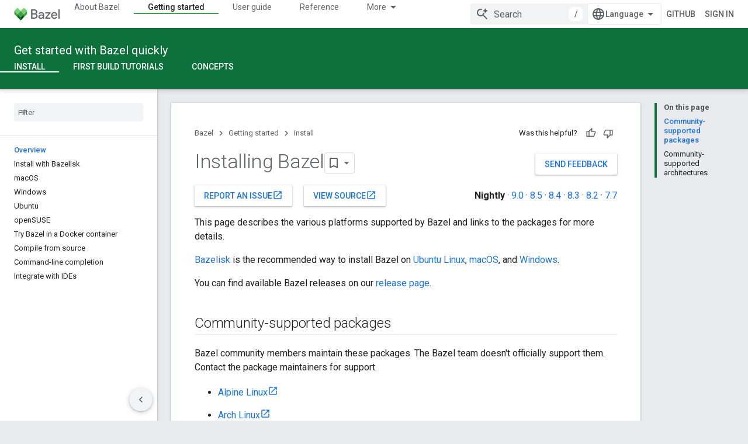

--- FILE ---
content_type: text/html
request_url: https://docs.bazel.build/versions/main/install.html?authuser=2&hl=ko
body_size: 26888
content:
<!-- /versions/main/foo/bar -> ["main", "foo", "bar"] -->
<!-- /versions/0.12.3/baz.md -> ["0.12.3", "baz.md"] -->





<!DOCTYPE html>
<html lang="en" itemscope itemtype="https://schema.org/WebPage">
    <head>
    <meta charset="utf-8">
    <meta http-equiv="X-UA-Compatible" content="IE=edge">
    <meta name="viewport" content="width=device-width, initial-scale=1">

    <!-- Only show Bazel version in title if it's a release -->
    <title>Installing Bazel - Bazel main</title>

    <link rel="canonical" href="https://bazel.build/install">
    <meta http-equiv="refresh" content="0; url=https://bazel.build/install">
    <script type="text/javascript">
        window.location.replace("https://bazel.build/install" + window.location.hash);
    </script>

    <!-- Webfont -->
    <link href="//fonts.googleapis.com/css?family=Source+Code+Pro:400,500,700|Open+Sans:400,600,700,800" rel="stylesheet">

    <link rel="shortcut icon" type="image/png" href="/images/favicon.ico">

    <!-- Bootstrap -->
    <link href="/assets/css/bootstrap.min.css" rel="stylesheet">
    <link href="/assets/css/font-awesome.min.css" rel="stylesheet">

    <!-- HTML5 shim and Respond.js for IE8 support of HTML5 elements and media queries -->
    <!-- WARNING: Respond.js doesn't work if you view the page via file:// -->
    <!--[if lt IE 9]>
      <script src="https://oss.maxcdn.com/html5shiv/3.7.2/html5shiv.min.js"></script>
      <script src="https://oss.maxcdn.com/respond/1.4.2/respond.min.js"></script>
    <![endif]-->

    <!-- Custom stylesheet -->
    <link rel="stylesheet" type="text/css" href="/css/main.css" />

    <!-- metadata -->
    <meta name="og:title" content="Installing Bazel"/>
    <meta name="og:image" content="/images/bazel-og-image.png"/>

    <!-- google search console verification -->
    <meta name="google-site-verification" content="ftWLOiP2hnDW4Cw3LUGEaXU83RVIpiyxwaXFFhoakzs" />
  </head>

  <body>
        <nav id="common-nav" class="navbar navbar-inverse navbar-fixed-top">
      <div class="container">
        <!-- Brand and toggle get grouped for better mobile display -->
        <div class="navbar-header">
          <button type="button" class="navbar-toggle collapsed" data-toggle="collapse" data-target="#bs-example-navbar-collapse-1">
            <span class="sr-only">Toggle navigation</span>
            <span class="icon-bar"></span>
            <span class="icon-bar"></span>
            <span class="icon-bar"></span>
          </button>
          <a class="navbar-brand" href="https://www.bazel.build/">
            <img class="navbar-logo" src="/images/bazel-navbar.svg">
          </a>
        </div>

        <!-- Collect the nav links, forms, and other content for toggling -->
        <div class="collapse navbar-collapse" id="bs-example-navbar-collapse-1">
          <ul class="nav navbar-nav navbar-right">
            <li><a href="https://github.com/bazelbuild/bazel">GitHub</a></li>
          </ul>
          <form class="navbar-form navbar-right" action="/search.html" id="cse-search-box">
            <div class="form-group">
              <input type="hidden" name="cx" value="009927877080525621790:2pxlpaexqpc">
              <input type="hidden" name="cof" value="FORID:10">
              <input type="hidden" name="ie" value="UTF-8">
              <input type="search" name="q" id="q" class="form-control input-sm" placeholder="Search">
            </div>
          </form>
          <ul class="nav navbar-nav navbar-right">
            <li>
              <a href="/versions/main/bazel-overview.html">Getting Started</a>
            </li>
            <li>
              <a href="/versions/main/guide.html">Using Bazel</a>
            </li>
            <li>
              <a href="/versions/main/skylark/concepts.html">Extending Bazel</a>
            </li>
            <li>
              <a href="https://www.bazel.build/contributing.html">Contributing</a>
            </li>
            <li>
              <a href="https://blog.bazel.build">Blog</a>
            </li>
            <li><a href="https://twitter.com/bazelbuild" class="nav-icon"><i class="fa fa-twitter"></i></a></li>
            <li><a href="http://stackoverflow.com/questions/tagged/bazel" class="nav-icon"><i class="fa fa-stack-overflow"></i></a></li>
          </ul>
        </div><!-- /.navbar-collapse -->
      </div><!-- /.container-fluid -->
    </nav>


    <div class="container vpad">
      <div class="row">
        <div class="col-md-2">
          <a class="btn btn-default btn-lg btn-block sidebar-toggle"
              data-toggle="collapse" href="#sidebar-nav" aria-expanded="false"
              aria-controls="sidebar-nav">
            <i class="glyphicon glyphicon-menu-hamburger"></i> Navigation
          </a>

          <nav class="sidebar collapse" id="sidebar-nav">
            <select onchange="location.href=this.value">
                <option value="" selected disabled hidden>Version: main</option>
                
                <!-- reconstruct absolute url for the current page for each doc version -->
                <option value="/versions/main/install.html">
                    main
                </option>
                
                <!-- reconstruct absolute url for the current page for each doc version -->
                <option value="/versions/5.4.1/install.html">
                    5.4.1
                </option>
                
                <!-- reconstruct absolute url for the current page for each doc version -->
                <option value="/versions/5.4.0/install.html">
                    5.4.0
                </option>
                
                <!-- reconstruct absolute url for the current page for each doc version -->
                <option value="/versions/5.3.1/install.html">
                    5.3.1
                </option>
                
                <!-- reconstruct absolute url for the current page for each doc version -->
                <option value="/versions/5.3.0/install.html">
                    5.3.0
                </option>
                
                <!-- reconstruct absolute url for the current page for each doc version -->
                <option value="/versions/5.2.0/install.html">
                    5.2.0
                </option>
                
                <!-- reconstruct absolute url for the current page for each doc version -->
                <option value="/versions/5.1.1/install.html">
                    5.1.1
                </option>
                
                <!-- reconstruct absolute url for the current page for each doc version -->
                <option value="/versions/5.1.0/install.html">
                    5.1.0
                </option>
                
                <!-- reconstruct absolute url for the current page for each doc version -->
                <option value="/versions/5.0.0/install.html">
                    5.0.0
                </option>
                
                <!-- reconstruct absolute url for the current page for each doc version -->
                <option value="/versions/4.2.4/install.html">
                    4.2.4
                </option>
                
                <!-- reconstruct absolute url for the current page for each doc version -->
                <option value="/versions/4.2.3/install.html">
                    4.2.3
                </option>
                
                <!-- reconstruct absolute url for the current page for each doc version -->
                <option value="/versions/4.2.2/install.html">
                    4.2.2
                </option>
                
                <!-- reconstruct absolute url for the current page for each doc version -->
                <option value="/versions/4.2.1/install.html">
                    4.2.1
                </option>
                
                <!-- reconstruct absolute url for the current page for each doc version -->
                <option value="/versions/4.2.0/install.html">
                    4.2.0
                </option>
                
                <!-- reconstruct absolute url for the current page for each doc version -->
                <option value="/versions/4.1.0/install.html">
                    4.1.0
                </option>
                
                <!-- reconstruct absolute url for the current page for each doc version -->
                <option value="/versions/4.0.0/install.html">
                    4.0.0
                </option>
                
                <!-- reconstruct absolute url for the current page for each doc version -->
                <option value="/versions/3.7.0/install.html">
                    3.7.0
                </option>
                
                <!-- reconstruct absolute url for the current page for each doc version -->
                <option value="/versions/3.6.0/install.html">
                    3.6.0
                </option>
                
                <!-- reconstruct absolute url for the current page for each doc version -->
                <option value="/versions/3.5.1/install.html">
                    3.5.1
                </option>
                
                <!-- reconstruct absolute url for the current page for each doc version -->
                <option value="/versions/3.4.0/install.html">
                    3.4.0
                </option>
                
                <!-- reconstruct absolute url for the current page for each doc version -->
                <option value="/versions/3.3.0/install.html">
                    3.3.0
                </option>
                
                <!-- reconstruct absolute url for the current page for each doc version -->
                <option value="/versions/3.2.0/install.html">
                    3.2.0
                </option>
                
                <!-- reconstruct absolute url for the current page for each doc version -->
                <option value="/versions/3.1.0/install.html">
                    3.1.0
                </option>
                
                <!-- reconstruct absolute url for the current page for each doc version -->
                <option value="/versions/3.0.0/install.html">
                    3.0.0
                </option>
                
                <!-- reconstruct absolute url for the current page for each doc version -->
                <option value="/versions/2.2.0/install.html">
                    2.2.0
                </option>
                
                <!-- reconstruct absolute url for the current page for each doc version -->
                <option value="/versions/2.1.0/install.html">
                    2.1.0
                </option>
                
                <!-- reconstruct absolute url for the current page for each doc version -->
                <option value="/versions/2.0.0/install.html">
                    2.0.0
                </option>
                
                <!-- reconstruct absolute url for the current page for each doc version -->
                <option value="/versions/1.2.0/install.html">
                    1.2.0
                </option>
                
                <!-- reconstruct absolute url for the current page for each doc version -->
                <option value="/versions/1.1.0/install.html">
                    1.1.0
                </option>
                
                <!-- reconstruct absolute url for the current page for each doc version -->
                <option value="/versions/1.0.0/install.html">
                    1.0.0
                </option>
                
                <!-- reconstruct absolute url for the current page for each doc version -->
                <option value="/versions/0.29.1/install.html">
                    0.29.1
                </option>
                
                <!-- reconstruct absolute url for the current page for each doc version -->
                <option value="/versions/0.29.0/install.html">
                    0.29.0
                </option>
                
                <!-- reconstruct absolute url for the current page for each doc version -->
                <option value="/versions/0.28.0/install.html">
                    0.28.0
                </option>
                
                <!-- reconstruct absolute url for the current page for each doc version -->
                <option value="/versions/0.27.0/install.html">
                    0.27.0
                </option>
                
                <!-- reconstruct absolute url for the current page for each doc version -->
                <option value="/versions/0.26.0/install.html">
                    0.26.0
                </option>
                
                <!-- reconstruct absolute url for the current page for each doc version -->
                <option value="/versions/0.25.0/install.html">
                    0.25.0
                </option>
                
                <!-- reconstruct absolute url for the current page for each doc version -->
                <option value="/versions/0.24.0/install.html">
                    0.24.0
                </option>
                
                <!-- reconstruct absolute url for the current page for each doc version -->
                <option value="/versions/0.23.0/install.html">
                    0.23.0
                </option>
                
                <!-- reconstruct absolute url for the current page for each doc version -->
                <option value="/versions/0.22.0/install.html">
                    0.22.0
                </option>
                
                <!-- reconstruct absolute url for the current page for each doc version -->
                <option value="/versions/0.21.0/install.html">
                    0.21.0
                </option>
                
                <!-- reconstruct absolute url for the current page for each doc version -->
                <option value="/versions/0.20.0/install.html">
                    0.20.0
                </option>
                
                <!-- reconstruct absolute url for the current page for each doc version -->
                <option value="/versions/0.19.2/install.html">
                    0.19.2
                </option>
                
                <!-- reconstruct absolute url for the current page for each doc version -->
                <option value="/versions/0.19.1/install.html">
                    0.19.1
                </option>
                
                <!-- reconstruct absolute url for the current page for each doc version -->
                <option value="/versions/0.18.1/install.html">
                    0.18.1
                </option>
                
                <!-- reconstruct absolute url for the current page for each doc version -->
                <option value="/versions/0.17.2/install.html">
                    0.17.2
                </option>
                
                <!-- reconstruct absolute url for the current page for each doc version -->
                <option value="/versions/0.17.1/install.html">
                    0.17.1
                </option>
                
            </select>

            <!-- If the current version has a explicitly versioned sidebar for the major version -->
            
                
            
            <h3>Home</h3>
<ul class="sidebar-nav">
  <li><a href="/versions/main/bazel-overview.html">Overview</a></li>
  <li><a href="/versions/main/bazel-vision.html">Vision</a></li>
  <li><a href="/versions/main/getting-started.html">Getting Started</a></li>
  <li><a href="/versions/main/glossary.html">Glossary</a></li>
</ul>

<h3>Installing Bazel</h3>
<ul class="sidebar-nav">
  <li><a href="/versions/main/install.html">Overview</a></li>
  <li><a href="/versions/main/install-redhat.html">Fedora/CentOS</a></li>
  <li><a href="/versions/main/install-os-x.html">macOS</a></li>
  <li><a href="/versions/main/install-suse.html">openSUSE</a></li>
  <li><a href="/versions/main/install-ubuntu.html">Ubuntu</a></li>
  <li><a href="/versions/main/install-windows.html">Windows</a></li>
  <li><a href="/versions/main/install-compile-source.html">Compiling from Source</a></li>
  <li><a href="/versions/main/install-bazelisk.html">Installing with Bazelisk</a></li>
</ul>

<h3>Setting up your environment</h3>
<ul class="sidebar-nav">
  <li><a href="/versions/main/completion.html">Command-Line Completion</a></li>
  <li><a href="/versions/main/ide.html">Integrating with IDEs</a></li>
</ul>

<h3>Tutorials</h3>
<ul class="sidebar-nav">
    <li><a href="/versions/main/tutorial/cpp.html">C++</a></li>
    <li><a href="/versions/main/tutorial/java.html">Java</a></li>
    <li><a href="/versions/main/tutorial/android-app.html">Android</a></li>
    <li><a href="/versions/main/tutorial/ios-app.html">iOS</a></li>
</ul>

<h3>Understanding</h3>
<ul class="sidebar-nav">
  <li><a href="/versions/main/build-ref.html">Core Concepts</a></li>
  <li><a href="/versions/main/external.html">External Dependencies</a></li>
  <li><a href="/versions/main/bzlmod.html">Bzlmod User Guide</a></li>
  <li><a href="/versions/main/configurable-attributes.html">Configurable Attributes</a></li>
  <li><a href="/versions/main/platforms-intro.html">Platforms and Toolchains</a></li>
  <li><a href="/versions/main/visibility.html">Visibility</a></li>
  <li><a href="/versions/main/hermeticity.html">Hermeticity</a></li>
</ul>

<h3>Releases</h3>
<ul class="sidebar-nav">
  <li><a href="/versions/main/versioning.html">Release Versioning</a></li>
  <li><a href="/versions/main/releases.html">Release Policy</a></li>
  <li><a href="/versions/main/backward-compatibility.html">Backward Compatibility</a></li>
  <li><a href="/versions/main/updating-bazel.html">Updating Bazel</a></li>
  <li>
    <a class="sidebar-nav-heading" data-toggle="collapse"
        href="#release-notes-menu" aria-expanded="false"
        aria-controls="release-notes-menu">
      Release Notes<span class="caret"></span>
    </a>
    <ul class="collapse sidebar-nav sidebar-submenu" id="release-notes-menu">
       <li><a href="https://blog.bazel.build/2022/03/24/bazel-5.1.html">Bazel 5.1</a></li>
       <li><a href="https://blog.bazel.build/2022/01/19/bazel-5.0.html">Bazel 5.0</a></li>
       <li><a href="https://blog.bazel.build/2021/08/18/bazel-4.2.html">Bazel 4.2</a></li>
       <li><a href="https://blog.bazel.build/2021/05/21/bazel-4-1.html">Bazel 4.1</a></li>
       <li><a href="https://blog.bazel.build/2020/11/10/bazel-4.0-announce.html">Bazel 4.0</a></li>
       <li><a href="https://blog.bazel.build/2020/10/20/bazel-3-7.html">Bazel 3.7</a></li>
       <li><a href="https://blog.bazel.build/2020/10/06/bazel-3-6.html">Bazel 3.6</a></li>
       <li><a href="https://blog.bazel.build/2020/08/26/bazel-3.5.html">Bazel 3.5</a></li>
       <li><a href="https://blog.bazel.build/2020/07/13/bazel-3-4.html">Bazel 3.4</a></li>
       <li><a href="https://blog.bazel.build/2020/06/17/bazel-3-3.html">Bazel 3.3</a></li>
       <li><a href="https://blog.bazel.build/2020/05/27/bazel-3-2.html">Bazel 3.2</a></li>
    </ul>
  </li>
</ul>





          </nav>
        </div>

        <div class="col-md-8">
          <div class="content">
            <div style="background-color: #EFCBCB; color: #AE2B2B;  border: 1px solid #AE2B2B; border-radius: 5px; border-left: 10px solid #AE2B2B; padding: 0.5em;">
<b>IMPORTANT:</b> The Bazel docs have moved! Please update your bookmark to <a href="https://bazel.build/install" style="color: #0000EE;">https://bazel.build/install</a>
<p />
You can <a href="https://blog.bazel.build/2022/02/17/Launching-new-Bazel-site.html" style="color: #0000EE;">read about</a> the migration, and let us <a href="https://forms.gle/onkAkr2ZwBmcbWXj7" style="color: #0000EE;">know what you think</a>.
</div>

<h1 id="installing-bazel">Installing Bazel</h1>

<p>This page describes the various platforms supported by Bazel and links
to the packages for more details.</p>

<p>The Bazel team officially supports Bazel on these platforms:</p>

<ul>
  <li><a href="install-ubuntu.html">Ubuntu Linux</a></li>
  <li><a href="install-os-x.html">macOS</a></li>
  <li><a href="install-windows.html">Windows</a></li>
</ul>

<h2 id="community-supported-packages">Community-supported packages</h2>

<p>Bazel community members maintain these packages. The Bazel team doesn’t
officially support them. Contact the package maintainers for support.</p>

<ul>
  <li><a href="https://www.archlinux.org/packages/community/x86_64/bazel/">Arch Linux</a></li>
  <li><a href="install-redhat.html">Fedora 25, 26, 27, 28, and CentOS 7</a></li>
  <li><a href="https://github.com/sub-mod/bazel-builds">CentOS 6</a></li>
  <li><a href="https://www.freshports.org/devel/bazel">FreeBSD</a></li>
  <li><a href="https://packages.gentoo.org/packages/dev-util/bazel">Gentoo</a></li>
  <li><a href="https://github.com/Linuxbrew/homebrew-core/blob/master/Formula/bazel.rb">Linuxbrew</a></li>
  <li><a href="https://github.com/NixOS/nixpkgs/blob/master/pkgs/development/tools/build-managers/bazel">Nixpkgs</a></li>
  <li><a href="install-suse.html">openSUSE</a></li>
  <li><a href="https://www.parabola.nu/packages/?q=bazel">Parabola</a></li>
  <li><a href="https://github.com/scoopinstaller/scoop-main/blob/master/bucket/bazel.json">Scoop</a></li>
</ul>

<h2 id="community-supported-architectures">Community-supported architectures</h2>

<ul>
  <li><a href="https://oplab9.parqtec.unicamp.br/pub/ppc64el/bazel">ppc64el</a></li>
</ul>

<p>For other platforms, you can try to <a href="install-compile-source.html">compile from source</a>.</p>

          </div>
        </div>

        <div class="col-md-2 sticky-sidebar">
            <div class="right-sidebar">
                <ul class="gh-links">
                    <li><a href="https://github.com/bazelbuild/bazel/issues/new?title=Documentation issue: Installing Bazel&body=Documentation URL: https://docs.bazel.build/versions/main/install.html&labels=type: documentation"><i class="fa fa-github"></i> Create issue</a></li>
                </ul>

                <ul class="page-toc">
<li class="toc-entry toc-h2"><a href="#community-supported-packages">Community-supported packages</a></li>
<li class="toc-entry toc-h2"><a href="#community-supported-architectures">Community-supported architectures</a></li>
</ul>
            </div>
        </div>
      </div>
    </div>

    <!-- Satisfaction Survey -->
    <script async="" defer="" src="//www.google.com/insights/consumersurveys/async_survey?site=WiW2jfuqA0qnVVi98UP0WeVsqBPB"></script>

        <footer class="footer">
      <div class="container">
  <div class="row">
    <div class="col-sm-4 col-md-2">
      <p>About</p>
      <ul class="list-unstyled">
        <li><a href="https://www.bazel.build/users.html">Who's Using Bazel?</a></li>
        <li><a href="https://www.bazel.build/roadmap.html">Roadmap</a></li>
        <li><a href="https://www.bazel.build/contributing.html">Contribute</a></li>
        <li><a href="https://www.bazel.build/governance.html">Governance Plan</a></li>
        <li><a href="https://policies.google.com/privacy">Privacy Policy</a></li>
        <li><a href="/guide.html/sitemap.xml">Sitemap</a></li>
      </ul>
    </div>
    <div class="col-sm-4 col-md-2">
      <p>Support</p>
      <ul class="list-unstyled">
        <li><a href="http://stackoverflow.com/questions/tagged/bazel">Stack Overflow</a></li>
        <li><a href="https://github.com/bazelbuild/bazel/issues">Issue Tracker</a></li>
        <li><a href="/guide.html">Documentation</a></li>
        <li><a href="https://www.bazel.build/faq.html">FAQ</a></li>
        <li><a href="https://www.bazel.build/support.html">Support Policy</a></li>
      </ul>
    </div>
    <div class="col-sm-4 col-md-2">
      <p>Stay Connected</p>
      <ul class="list-unstyled">
        <li><a href="https://twitter.com/bazelbuild">Twitter</a></li>
        <li><a href="https://blog.bazel.build">Blog</a></li>
        <li><a href="https://github.com/bazelbuild/bazel">GitHub</a></li>
        <li><a href="https://groups.google.com/forum/#!forum/bazel-discuss">Discussion group</a></li>
        <li><a href="https://slack.bazel.build">Slack</a></li>
      </ul>
    </div>
  </div>
  <div class="row">
    <div class="col-lg-12">
      <p class="text-muted">&copy; 2023 Google</p>
    </div>
  </div>
</div>

    </footer>

    <!-- jQuery (necessary for Bootstrap's JavaScript plugins) -->
    <script src="https://ajax.googleapis.com/ajax/libs/jquery/1.11.2/jquery.min.js"></script>
    <!-- Include all compiled plugins (below), or include individual files as needed -->
    <script src="/assets/js/bootstrap.min.js"></script>

    <!-- Anchor JS -->
    <script type="text/javascript" src="https://cdnjs.cloudflare.com/ajax/libs/anchor-js/3.2.0/anchor.min.js"></script>
    <script>
      // Automatically add anchors and links to all header elements that don't already have them.
      anchors.add();
    </script>

    <script>
      var shiftWindow = function() {
        if (location.hash.length !== 0) {
          window.scrollBy(0, -50);
        }
      };
      window.addEventListener("hashchange", shiftWindow);

      var highlightCurrentSidebarNav = function() {
        var href = location.pathname;
        var item = $('#sidebar-nav [href$="' + href + '"]');
        if (item) {
          var li = item.parent();
          li.addClass("active");

          if (li.parent() && li.parent().is("ul")) {
            do {
              var ul = li.parent();
              if (ul.hasClass("collapse")) {
                ul.collapse("show");
              }
              li = ul.parent();
            } while (li && li.is("li"));
          }
        }
      };

      $(document).ready(function() {
        // Scroll to anchor of location hash, adjusted for fixed navbar.
        window.setTimeout(function() {
          shiftWindow();
        }, 1);

        // Flip the caret when submenu toggles are clicked.
        $(".sidebar-submenu").on("show.bs.collapse", function() {
          var toggle = $('[href$="#' + $(this).attr('id') + '"]');
          if (toggle) {
            toggle.addClass("dropup");
          }
        });
        $(".sidebar-submenu").on("hide.bs.collapse", function() {
          var toggle = $('[href$="#' + $(this).attr('id') + '"]');
          if (toggle) {
            toggle.removeClass("dropup");
          }
        });

        // Highlight the current page on the sidebar nav.
        highlightCurrentSidebarNav();
      });
    </script>

    <!-- Google Analytics tracking code -->
    <script>
      (function(i,s,o,g,r,a,m){i['GoogleAnalyticsObject']=r;i[r]=i[r]||function(){
      (i[r].q=i[r].q||[]).push(arguments)},i[r].l=1*new Date();a=s.createElement(o),
      m=s.getElementsByTagName(o)[0];a.async=1;a.src=g;m.parentNode.insertBefore(a,m)
      })(window,document,'script','//www.google-analytics.com/analytics.js','ga');

      ga('create', 'UA-61082125-1', 'auto');
      ga('send', 'pageview');
    </script>

  </body>
</html>


--- FILE ---
content_type: text/html; charset=utf-8
request_url: https://bazel.build/install
body_size: 14887
content:









<!doctype html>
<html 
      lang="en"
      dir="ltr">
  <head>
    <meta name="google-signin-client-id" content="157101835696-ooapojlodmuabs2do2vuhhnf90bccmoi.apps.googleusercontent.com"><meta name="google-signin-scope"
          content="profile email https://www.googleapis.com/auth/developerprofiles https://www.googleapis.com/auth/developerprofiles.award https://www.googleapis.com/auth/devprofiles.full_control.firstparty"><meta property="og:site_name" content="Bazel">
    <meta property="og:type" content="website"><meta name="theme-color" content="#0c713a"><meta charset="utf-8">
    <meta content="IE=Edge" http-equiv="X-UA-Compatible">
    <meta name="viewport" content="width=device-width, initial-scale=1">
    

    <link rel="manifest" href="/_pwa/bazel/manifest.json"
          crossorigin="use-credentials">
    <link rel="preconnect" href="//www.gstatic.com" crossorigin>
    <link rel="preconnect" href="//fonts.gstatic.com" crossorigin>
    <link rel="preconnect" href="//fonts.googleapis.com" crossorigin>
    <link rel="preconnect" href="//apis.google.com" crossorigin>
    <link rel="preconnect" href="//www.google-analytics.com" crossorigin><link rel="stylesheet" href="//fonts.googleapis.com/css?family=Roboto:300,400,400italic,500,500italic,700,700italic|Roboto+Mono:400,500,700&display=swap">
      <link rel="stylesheet"
            href="//fonts.googleapis.com/css2?family=Material+Icons&family=Material+Symbols+Outlined&display=block"><link rel="stylesheet" href="https://www.gstatic.com/devrel-devsite/prod/v5f5028bd8220352863507a1bacc6e2ea79a725fdb2dd736f205c6da16a3d00d1/bazel/css/app.css">
      <link rel="shortcut icon" href="https://www.gstatic.com/devrel-devsite/prod/v5f5028bd8220352863507a1bacc6e2ea79a725fdb2dd736f205c6da16a3d00d1/bazel/images/favicon-prod.png">
    <link rel="apple-touch-icon" href="https://www.gstatic.com/devrel-devsite/prod/v5f5028bd8220352863507a1bacc6e2ea79a725fdb2dd736f205c6da16a3d00d1/bazel/images/touchicon-180.png"><link rel="canonical" href="https://bazel.build/install"><link rel="search" type="application/opensearchdescription+xml"
            title="Bazel" href="https://bazel.build/s/opensearch.xml">
      <link rel="alternate" hreflang="en"
          href="https://bazel.build/install" /><link rel="alternate" hreflang="x-default" href="https://bazel.build/install" /><link rel="alternate" hreflang="ar"
          href="https://bazel.build/install?hl=ar" /><link rel="alternate" hreflang="bn"
          href="https://bazel.build/install?hl=bn" /><link rel="alternate" hreflang="zh-Hans"
          href="https://bazel.build/install?hl=zh-cn" /><link rel="alternate" hreflang="zh-Hant"
          href="https://bazel.build/install?hl=zh-tw" /><link rel="alternate" hreflang="fa"
          href="https://bazel.build/install?hl=fa" /><link rel="alternate" hreflang="he"
          href="https://bazel.build/install?hl=he" /><link rel="alternate" hreflang="hi"
          href="https://bazel.build/install?hl=hi" /><link rel="alternate" hreflang="id"
          href="https://bazel.build/install?hl=id" /><link rel="alternate" hreflang="ja"
          href="https://bazel.build/install?hl=ja" /><link rel="alternate" hreflang="ko"
          href="https://bazel.build/install?hl=ko" /><link rel="alternate" hreflang="pt-BR"
          href="https://bazel.build/install?hl=pt-br" /><link rel="alternate" hreflang="es-419"
          href="https://bazel.build/install?hl=es-419" /><link rel="alternate" hreflang="th"
          href="https://bazel.build/install?hl=th" /><link rel="alternate" hreflang="tr"
          href="https://bazel.build/install?hl=tr" /><link rel="alternate" hreflang="vi"
          href="https://bazel.build/install?hl=vi" /><link rel="alternate" hreflang="en-cn"
          href="https://bazel.google.cn/install" /><link rel="alternate" hreflang="x-default" href="https://bazel.google.cn/install" /><link rel="alternate" hreflang="ar-cn"
          href="https://bazel.google.cn/install?hl=ar" /><link rel="alternate" hreflang="bn-cn"
          href="https://bazel.google.cn/install?hl=bn" /><link rel="alternate" hreflang="zh-Hans-cn"
          href="https://bazel.google.cn/install?hl=zh-cn" /><link rel="alternate" hreflang="zh-Hant-cn"
          href="https://bazel.google.cn/install?hl=zh-tw" /><link rel="alternate" hreflang="fa-cn"
          href="https://bazel.google.cn/install?hl=fa" /><link rel="alternate" hreflang="he-cn"
          href="https://bazel.google.cn/install?hl=he" /><link rel="alternate" hreflang="hi-cn"
          href="https://bazel.google.cn/install?hl=hi" /><link rel="alternate" hreflang="id-cn"
          href="https://bazel.google.cn/install?hl=id" /><link rel="alternate" hreflang="ja-cn"
          href="https://bazel.google.cn/install?hl=ja" /><link rel="alternate" hreflang="ko-cn"
          href="https://bazel.google.cn/install?hl=ko" /><link rel="alternate" hreflang="pt-BR-cn"
          href="https://bazel.google.cn/install?hl=pt-br" /><link rel="alternate" hreflang="es-419-cn"
          href="https://bazel.google.cn/install?hl=es-419" /><link rel="alternate" hreflang="th-cn"
          href="https://bazel.google.cn/install?hl=th" /><link rel="alternate" hreflang="tr-cn"
          href="https://bazel.google.cn/install?hl=tr" /><link rel="alternate" hreflang="vi-cn"
          href="https://bazel.google.cn/install?hl=vi" /><title>Installing Bazel</title>

<meta property="og:title" content="Installing Bazel"><meta property="og:url" content="https://bazel.build/install"><meta property="og:locale" content="en"><script type="application/ld+json">
  {
    "@context": "https://schema.org",
    "@type": "Article",
    
    "headline": "Installing Bazel"
  }
</script>
  

  

  


    
      <link rel="stylesheet" href="/extras.css"></head>
  <body class="color-scheme--light"
        template="page"
        theme="bazel-theme"
        type="article"
        
        
        
        layout="docs"
        
        
        
        
        
        display-toc
        pending>
  
    <devsite-progress type="indeterminate" id="app-progress"></devsite-progress>
  
  
    <a href="#main-content" class="skip-link button">
      
      Skip to main content
    </a>
    <section class="devsite-wrapper">
      <devsite-cookie-notification-bar></devsite-cookie-notification-bar><devsite-header role="banner">
  
    





















<div class="devsite-header--inner" data-nosnippet>
  <div class="devsite-top-logo-row-wrapper-wrapper">
    <div class="devsite-top-logo-row-wrapper">
      <div class="devsite-top-logo-row">
        <button type="button" id="devsite-hamburger-menu"
          class="devsite-header-icon-button button-flat material-icons gc-analytics-event"
          data-category="Site-Wide Custom Events"
          data-label="Navigation menu button"
          visually-hidden
          aria-label="Open menu">
        </button>
        
<div class="devsite-product-name-wrapper">

  <a href="/" class="devsite-site-logo-link gc-analytics-event"
   data-category="Site-Wide Custom Events" data-label="Site logo" track-type="globalNav"
   track-name="bazel" track-metadata-position="nav"
   track-metadata-eventDetail="nav">
  
  <picture>
    
    <img src="https://www.gstatic.com/devrel-devsite/prod/v5f5028bd8220352863507a1bacc6e2ea79a725fdb2dd736f205c6da16a3d00d1/bazel/images/lockup.svg" class="devsite-site-logo" alt="Bazel">
  </picture>
  
</a>



  
  
  <span class="devsite-product-name">
    <ul class="devsite-breadcrumb-list"
  >
  
  <li class="devsite-breadcrumb-item
             ">
    
    
    
      
      
    
  </li>
  
</ul>
  </span>

</div>
        <div class="devsite-top-logo-row-middle">
          <div class="devsite-header-upper-tabs">
            
              
              
  <devsite-tabs class="upper-tabs">

    <nav class="devsite-tabs-wrapper" aria-label="Upper tabs">
      
        
          <tab  >
            
    <a href="https://bazel.build/about"
    class="devsite-tabs-content gc-analytics-event "
      track-metadata-eventdetail="https://bazel.build/about"
    
       track-type="nav"
       track-metadata-position="nav - about bazel"
       track-metadata-module="primary nav"
       
       
         
           data-category="Site-Wide Custom Events"
         
           data-label="Tab: About Bazel"
         
           track-name="about bazel"
         
       >
    About Bazel
  
    </a>
    
  
          </tab>
        
      
        
          <tab  class="devsite-active">
            
    <a href="https://bazel.build/start"
    class="devsite-tabs-content gc-analytics-event "
      track-metadata-eventdetail="https://bazel.build/start"
    
       track-type="nav"
       track-metadata-position="nav - getting started"
       track-metadata-module="primary nav"
       aria-label="Getting started, selected" 
       
         
           data-category="Site-Wide Custom Events"
         
           data-label="Tab: Getting started"
         
           track-name="getting started"
         
       >
    Getting started
  
    </a>
    
  
          </tab>
        
      
        
          <tab  >
            
    <a href="https://bazel.build/docs"
    class="devsite-tabs-content gc-analytics-event "
      track-metadata-eventdetail="https://bazel.build/docs"
    
       track-type="nav"
       track-metadata-position="nav - user guide"
       track-metadata-module="primary nav"
       
       
         
           data-category="Site-Wide Custom Events"
         
           data-label="Tab: User guide"
         
           track-name="user guide"
         
       >
    User guide
  
    </a>
    
  
          </tab>
        
      
        
          <tab  >
            
    <a href="https://bazel.build/reference"
    class="devsite-tabs-content gc-analytics-event "
      track-metadata-eventdetail="https://bazel.build/reference"
    
       track-type="nav"
       track-metadata-position="nav - reference"
       track-metadata-module="primary nav"
       
       
         
           data-category="Site-Wide Custom Events"
         
           data-label="Tab: Reference"
         
           track-name="reference"
         
       >
    Reference
  
    </a>
    
  
          </tab>
        
      
        
          <tab  >
            
    <a href="https://bazel.build/extending"
    class="devsite-tabs-content gc-analytics-event "
      track-metadata-eventdetail="https://bazel.build/extending"
    
       track-type="nav"
       track-metadata-position="nav - extending"
       track-metadata-module="primary nav"
       
       
         
           data-category="Site-Wide Custom Events"
         
           data-label="Tab: Extending"
         
           track-name="extending"
         
       >
    Extending
  
    </a>
    
  
          </tab>
        
      
        
          <tab  >
            
    <a href="https://bazel.build/community"
    class="devsite-tabs-content gc-analytics-event "
      track-metadata-eventdetail="https://bazel.build/community"
    
       track-type="nav"
       track-metadata-position="nav - community"
       track-metadata-module="primary nav"
       
       
         
           data-category="Site-Wide Custom Events"
         
           data-label="Tab: Community"
         
           track-name="community"
         
       >
    Community
  
    </a>
    
  
          </tab>
        
      
        
          <tab class="devsite-dropdown
    
    
    
    ">
  
    <a href="https://bazel.build/versions"
    class="devsite-tabs-content gc-analytics-event "
      track-metadata-eventdetail="https://bazel.build/versions"
    
       track-type="nav"
       track-metadata-position="nav - versioned docs"
       track-metadata-module="primary nav"
       
       
         
           data-category="Site-Wide Custom Events"
         
           data-label="Tab: Versioned docs"
         
           track-name="versioned docs"
         
       >
    Versioned docs
  
    </a>
    
      <button
         aria-haspopup="menu"
         aria-expanded="false"
         aria-label="Dropdown menu for Versioned docs"
         track-type="nav"
         track-metadata-eventdetail="https://bazel.build/versions"
         track-metadata-position="nav - versioned docs"
         track-metadata-module="primary nav"
         
          
            data-category="Site-Wide Custom Events"
          
            data-label="Tab: Versioned docs"
          
            track-name="versioned docs"
          
        
         class="devsite-tabs-dropdown-toggle devsite-icon devsite-icon-arrow-drop-down"></button>
    
  
  <div class="devsite-tabs-dropdown" role="menu" aria-label="submenu" hidden>
    
    <div class="devsite-tabs-dropdown-content">
      
        <div class="devsite-tabs-dropdown-column
                    ">
          
            <ul class="devsite-tabs-dropdown-section
                       ">
              
              
              
                <li class="devsite-nav-item">
                  <a href="https://bazel.build/versions/9.0.0"
                    
                     track-type="nav"
                     track-metadata-eventdetail="https://bazel.build/versions/9.0.0"
                     track-metadata-position="nav - versioned docs"
                     track-metadata-module="tertiary nav"
                     
                     tooltip
                  >
                    
                    <div class="devsite-nav-item-title">
                      9.0
                    </div>
                    
                  </a>
                </li>
              
                <li class="devsite-nav-item">
                  <a href="https://bazel.build/versions/8.5.0"
                    
                     track-type="nav"
                     track-metadata-eventdetail="https://bazel.build/versions/8.5.0"
                     track-metadata-position="nav - versioned docs"
                     track-metadata-module="tertiary nav"
                     
                     tooltip
                  >
                    
                    <div class="devsite-nav-item-title">
                      8.5
                    </div>
                    
                  </a>
                </li>
              
                <li class="devsite-nav-item">
                  <a href="https://bazel.build/versions/8.4.0"
                    
                     track-type="nav"
                     track-metadata-eventdetail="https://bazel.build/versions/8.4.0"
                     track-metadata-position="nav - versioned docs"
                     track-metadata-module="tertiary nav"
                     
                     tooltip
                  >
                    
                    <div class="devsite-nav-item-title">
                      8.4
                    </div>
                    
                  </a>
                </li>
              
                <li class="devsite-nav-item">
                  <a href="https://bazel.build/versions/8.3.0"
                    
                     track-type="nav"
                     track-metadata-eventdetail="https://bazel.build/versions/8.3.0"
                     track-metadata-position="nav - versioned docs"
                     track-metadata-module="tertiary nav"
                     
                     tooltip
                  >
                    
                    <div class="devsite-nav-item-title">
                      8.3
                    </div>
                    
                  </a>
                </li>
              
                <li class="devsite-nav-item">
                  <a href="https://bazel.build/versions/8.2.0"
                    
                     track-type="nav"
                     track-metadata-eventdetail="https://bazel.build/versions/8.2.0"
                     track-metadata-position="nav - versioned docs"
                     track-metadata-module="tertiary nav"
                     
                     tooltip
                  >
                    
                    <div class="devsite-nav-item-title">
                      8.2
                    </div>
                    
                  </a>
                </li>
              
                <li class="devsite-nav-item">
                  <a href="https://bazel.build/versions/7.7.0"
                    
                     track-type="nav"
                     track-metadata-eventdetail="https://bazel.build/versions/7.7.0"
                     track-metadata-position="nav - versioned docs"
                     track-metadata-module="tertiary nav"
                     
                     tooltip
                  >
                    
                    <div class="devsite-nav-item-title">
                      7.7
                    </div>
                    
                  </a>
                </li>
              
                <li class="devsite-nav-item">
                  <a href="https://bazel.build/versions/6.6.0"
                    
                     track-type="nav"
                     track-metadata-eventdetail="https://bazel.build/versions/6.6.0"
                     track-metadata-position="nav - versioned docs"
                     track-metadata-module="tertiary nav"
                     
                     tooltip
                  >
                    
                    <div class="devsite-nav-item-title">
                      6.6
                    </div>
                    
                  </a>
                </li>
              
                <li class="devsite-nav-item">
                  <a href="https://docs.bazel.build/versions/5.4.1/bazel-overview.html"
                    
                     track-type="nav"
                     track-metadata-eventdetail="https://docs.bazel.build/versions/5.4.1/bazel-overview.html"
                     track-metadata-position="nav - versioned docs"
                     track-metadata-module="tertiary nav"
                     
                     tooltip
                  >
                    
                    <div class="devsite-nav-item-title">
                      5.4.1
                    </div>
                    
                  </a>
                </li>
              
            </ul>
          
        </div>
      
        <div class="devsite-tabs-dropdown-column
                    ">
          
            <ul class="devsite-tabs-dropdown-section
                       ">
              
              
              
                <li class="devsite-nav-item">
                  <a href="https://bazel.build/"
                    
                     track-type="nav"
                     track-metadata-eventdetail="https://bazel.build/"
                     track-metadata-position="nav - versioned docs"
                     track-metadata-module="tertiary nav"
                     
                     tooltip
                  >
                    
                    <div class="devsite-nav-item-title">
                      Nightly
                    </div>
                    
                  </a>
                </li>
              
                <li class="devsite-nav-item">
                  <a href="https://bazel.build/versions"
                    
                     track-type="nav"
                     track-metadata-eventdetail="https://bazel.build/versions"
                     track-metadata-position="nav - versioned docs"
                     track-metadata-module="tertiary nav"
                     
                     tooltip
                  >
                    
                    <div class="devsite-nav-item-title">
                      More…
                    </div>
                    
                  </a>
                </li>
              
            </ul>
          
        </div>
      
    </div>
  </div>
</tab>
        
      
    </nav>

  </devsite-tabs>

            
           </div>
          
<devsite-search
    enable-signin
    enable-search
    enable-suggestions
      enable-query-completion
    
    enable-search-summaries
    project-name="Bazel"
    tenant-name="Bazel"
    
    
    
    
    
    >
  <form class="devsite-search-form" action="https://bazel.build/s/results" method="GET">
    <div class="devsite-search-container">
      <button type="button"
              search-open
              class="devsite-search-button devsite-header-icon-button button-flat material-icons"
              
              aria-label="Open search"></button>
      <div class="devsite-searchbox">
        <input
          aria-activedescendant=""
          aria-autocomplete="list"
          
          aria-label="Search"
          aria-expanded="false"
          aria-haspopup="listbox"
          autocomplete="off"
          class="devsite-search-field devsite-search-query"
          name="q"
          
          placeholder="Search"
          role="combobox"
          type="text"
          value=""
          >
          <div class="devsite-search-image material-icons" aria-hidden="true">
            
              <svg class="devsite-search-ai-image" width="24" height="24" viewBox="0 0 24 24" fill="none" xmlns="http://www.w3.org/2000/svg">
                  <g clip-path="url(#clip0_6641_386)">
                    <path d="M19.6 21L13.3 14.7C12.8 15.1 12.225 15.4167 11.575 15.65C10.925 15.8833 10.2333 16 9.5 16C7.68333 16 6.14167 15.375 4.875 14.125C3.625 12.8583 3 11.3167 3 9.5C3 7.68333 3.625 6.15 4.875 4.9C6.14167 3.63333 7.68333 3 9.5 3C10.0167 3 10.5167 3.05833 11 3.175C11.4833 3.275 11.9417 3.43333 12.375 3.65L10.825 5.2C10.6083 5.13333 10.3917 5.08333 10.175 5.05C9.95833 5.01667 9.73333 5 9.5 5C8.25 5 7.18333 5.44167 6.3 6.325C5.43333 7.19167 5 8.25 5 9.5C5 10.75 5.43333 11.8167 6.3 12.7C7.18333 13.5667 8.25 14 9.5 14C10.6667 14 11.6667 13.625 12.5 12.875C13.35 12.1083 13.8417 11.15 13.975 10H15.975C15.925 10.6333 15.7833 11.2333 15.55 11.8C15.3333 12.3667 15.05 12.8667 14.7 13.3L21 19.6L19.6 21ZM17.5 12C17.5 10.4667 16.9667 9.16667 15.9 8.1C14.8333 7.03333 13.5333 6.5 12 6.5C13.5333 6.5 14.8333 5.96667 15.9 4.9C16.9667 3.83333 17.5 2.53333 17.5 0.999999C17.5 2.53333 18.0333 3.83333 19.1 4.9C20.1667 5.96667 21.4667 6.5 23 6.5C21.4667 6.5 20.1667 7.03333 19.1 8.1C18.0333 9.16667 17.5 10.4667 17.5 12Z" fill="#5F6368"/>
                  </g>
                <defs>
                <clipPath id="clip0_6641_386">
                <rect width="24" height="24" fill="white"/>
                </clipPath>
                </defs>
              </svg>
            
          </div>
          <div class="devsite-search-shortcut-icon-container" aria-hidden="true">
            <kbd class="devsite-search-shortcut-icon">/</kbd>
          </div>
      </div>
    </div>
  </form>
  <button type="button"
          search-close
          class="devsite-search-button devsite-header-icon-button button-flat material-icons"
          
          aria-label="Close search"></button>
</devsite-search>

        </div>

        

          

          

          

          
<devsite-language-selector>
  <ul role="presentation">
    
    
    <li role="presentation">
      <a role="menuitem" lang="en"
        >English</a>
    </li>
    
    <li role="presentation">
      <a role="menuitem" lang="es_419"
        >Español – América Latina</a>
    </li>
    
    <li role="presentation">
      <a role="menuitem" lang="id"
        >Indonesia</a>
    </li>
    
    <li role="presentation">
      <a role="menuitem" lang="pt_br"
        >Português – Brasil</a>
    </li>
    
    <li role="presentation">
      <a role="menuitem" lang="vi"
        >Tiếng Việt</a>
    </li>
    
    <li role="presentation">
      <a role="menuitem" lang="tr"
        >Türkçe</a>
    </li>
    
    <li role="presentation">
      <a role="menuitem" lang="he"
        >עברית</a>
    </li>
    
    <li role="presentation">
      <a role="menuitem" lang="ar"
        >العربيّة</a>
    </li>
    
    <li role="presentation">
      <a role="menuitem" lang="fa"
        >فارسی</a>
    </li>
    
    <li role="presentation">
      <a role="menuitem" lang="hi"
        >हिंदी</a>
    </li>
    
    <li role="presentation">
      <a role="menuitem" lang="bn"
        >বাংলা</a>
    </li>
    
    <li role="presentation">
      <a role="menuitem" lang="th"
        >ภาษาไทย</a>
    </li>
    
    <li role="presentation">
      <a role="menuitem" lang="zh_cn"
        >中文 – 简体</a>
    </li>
    
    <li role="presentation">
      <a role="menuitem" lang="zh_tw"
        >中文 – 繁體</a>
    </li>
    
    <li role="presentation">
      <a role="menuitem" lang="ja"
        >日本語</a>
    </li>
    
    <li role="presentation">
      <a role="menuitem" lang="ko"
        >한국어</a>
    </li>
    
  </ul>
</devsite-language-selector>


          
            <a class="devsite-header-link devsite-top-button button gc-analytics-event "
    href="//github.com/bazelbuild/bazel/"
    data-category="Site-Wide Custom Events"
    data-label="Site header link: GitHub"
    >
  GitHub
</a>
          

        

        
          <devsite-user 
                        
                        
                          enable-profiles
                        
                        
                        id="devsite-user">
            
              
              <span class="button devsite-top-button" aria-hidden="true" visually-hidden>Sign in</span>
            
          </devsite-user>
        
        
        
      </div>
    </div>
  </div>



  <div class="devsite-collapsible-section
    ">
    <div class="devsite-header-background">
      
        
          <div class="devsite-product-id-row"
           >
            <div class="devsite-product-description-row">
              
                
                <div class="devsite-product-id">
                  
                  
                  
                    <ul class="devsite-breadcrumb-list"
  >
  
  <li class="devsite-breadcrumb-item
             ">
    
    
    
      
        
  <a href="https://bazel.build/start"
      
        class="devsite-breadcrumb-link gc-analytics-event"
      
        data-category="Site-Wide Custom Events"
      
        data-label="Lower Header"
      
        data-value="1"
      
        track-type="globalNav"
      
        track-name="breadcrumb"
      
        track-metadata-position="1"
      
        track-metadata-eventdetail=""
      
    >
    
          Get started with Bazel quickly
        
  </a>
  
      
    
  </li>
  
</ul>
                </div>
                
              
              
            </div>
            
          </div>
          
        
      
      
        <div class="devsite-doc-set-nav-row">
          
          
            
            
  <devsite-tabs class="lower-tabs">

    <nav class="devsite-tabs-wrapper" aria-label="Lower tabs">
      
        
          <tab  class="devsite-active">
            
    <a href="https://bazel.build/install"
    class="devsite-tabs-content gc-analytics-event "
      track-metadata-eventdetail="https://bazel.build/install"
    
       track-type="nav"
       track-metadata-position="nav - install"
       track-metadata-module="primary nav"
       aria-label="Install, selected" 
       
         
           data-category="Site-Wide Custom Events"
         
           data-label="Tab: Install"
         
           track-name="install"
         
       >
    Install
  
    </a>
    
  
          </tab>
        
      
        
          <tab  >
            
    <a href="https://bazel.build/start/cpp"
    class="devsite-tabs-content gc-analytics-event "
      track-metadata-eventdetail="https://bazel.build/start/cpp"
    
       track-type="nav"
       track-metadata-position="nav - first build tutorials"
       track-metadata-module="primary nav"
       
       
         
           data-category="Site-Wide Custom Events"
         
           data-label="Tab: First build tutorials"
         
           track-name="first build tutorials"
         
       >
    First build tutorials
  
    </a>
    
  
          </tab>
        
      
        
          <tab  >
            
    <a href="https://bazel.build/concepts/build-ref"
    class="devsite-tabs-content gc-analytics-event "
      track-metadata-eventdetail="https://bazel.build/concepts/build-ref"
    
       track-type="nav"
       track-metadata-position="nav - concepts"
       track-metadata-module="primary nav"
       
       
         
           data-category="Site-Wide Custom Events"
         
           data-label="Tab: Concepts"
         
           track-name="concepts"
         
       >
    Concepts
  
    </a>
    
  
          </tab>
        
      
    </nav>

  </devsite-tabs>

          
          
        </div>
      
    </div>
  </div>

</div>



  

  
</devsite-header>
      <devsite-book-nav scrollbars >
        
          





















<div class="devsite-book-nav-filter"
     >
  <span class="filter-list-icon material-icons" aria-hidden="true"></span>
  <input type="text"
         placeholder="Filter"
         
         aria-label="Type to filter"
         role="searchbox">
  
  <span class="filter-clear-button hidden"
        data-title="Clear filter"
        aria-label="Clear filter"
        role="button"
        tabindex="0"></span>
</div>

<nav class="devsite-book-nav devsite-nav nocontent"
     aria-label="Side menu">
  <div class="devsite-mobile-header">
    <button type="button"
            id="devsite-close-nav"
            class="devsite-header-icon-button button-flat material-icons gc-analytics-event"
            data-category="Site-Wide Custom Events"
            data-label="Close navigation"
            aria-label="Close navigation">
    </button>
    <div class="devsite-product-name-wrapper">

  <a href="/" class="devsite-site-logo-link gc-analytics-event"
   data-category="Site-Wide Custom Events" data-label="Site logo" track-type="globalNav"
   track-name="bazel" track-metadata-position="nav"
   track-metadata-eventDetail="nav">
  
  <picture>
    
    <img src="https://www.gstatic.com/devrel-devsite/prod/v5f5028bd8220352863507a1bacc6e2ea79a725fdb2dd736f205c6da16a3d00d1/bazel/images/lockup.svg" class="devsite-site-logo" alt="Bazel">
  </picture>
  
</a>


  
      <span class="devsite-product-name">
        
        
        <ul class="devsite-breadcrumb-list"
  >
  
  <li class="devsite-breadcrumb-item
             ">
    
    
    
      
      
    
  </li>
  
</ul>
      </span>
    

</div>
  </div>

  <div class="devsite-book-nav-wrapper">
    <div class="devsite-mobile-nav-top">
      
        <ul class="devsite-nav-list">
          
            <li class="devsite-nav-item">
              
  
  <a href="/about"
    
       class="devsite-nav-title gc-analytics-event
              
              "
    

    
      
        data-category="Site-Wide Custom Events"
      
        data-label="Tab: About Bazel"
      
        track-name="about bazel"
      
    
     data-category="Site-Wide Custom Events"
     data-label="Responsive Tab: About Bazel"
     track-type="globalNav"
     track-metadata-eventDetail="globalMenu"
     track-metadata-position="nav">
  
    <span class="devsite-nav-text" tooltip >
      About Bazel
   </span>
    
  
  </a>
  

  
              
            </li>
          
            <li class="devsite-nav-item">
              
  
  <a href="/start"
    
       class="devsite-nav-title gc-analytics-event
              
              devsite-nav-active"
    

    
      
        data-category="Site-Wide Custom Events"
      
        data-label="Tab: Getting started"
      
        track-name="getting started"
      
    
     data-category="Site-Wide Custom Events"
     data-label="Responsive Tab: Getting started"
     track-type="globalNav"
     track-metadata-eventDetail="globalMenu"
     track-metadata-position="nav">
  
    <span class="devsite-nav-text" tooltip >
      Getting started
   </span>
    
  
  </a>
  

  
              
                <ul class="devsite-nav-responsive-tabs">
                  
                    
                    
                    
                    <li class="devsite-nav-item">
                      
  
  <a href="/install"
    
       class="devsite-nav-title gc-analytics-event
              
              devsite-nav-active"
    

    
      
        data-category="Site-Wide Custom Events"
      
        data-label="Tab: Install"
      
        track-name="install"
      
    
     data-category="Site-Wide Custom Events"
     data-label="Responsive Tab: Install"
     track-type="globalNav"
     track-metadata-eventDetail="globalMenu"
     track-metadata-position="nav">
  
    <span class="devsite-nav-text" tooltip menu="_book">
      Install
   </span>
    
  
  </a>
  

  
                    </li>
                  
                    
                    
                    
                    <li class="devsite-nav-item">
                      
  
  <a href="/start/cpp"
    
       class="devsite-nav-title gc-analytics-event
              
              "
    

    
      
        data-category="Site-Wide Custom Events"
      
        data-label="Tab: First build tutorials"
      
        track-name="first build tutorials"
      
    
     data-category="Site-Wide Custom Events"
     data-label="Responsive Tab: First build tutorials"
     track-type="globalNav"
     track-metadata-eventDetail="globalMenu"
     track-metadata-position="nav">
  
    <span class="devsite-nav-text" tooltip >
      First build tutorials
   </span>
    
  
  </a>
  

  
                    </li>
                  
                    
                    
                    
                    <li class="devsite-nav-item">
                      
  
  <a href="/concepts/build-ref"
    
       class="devsite-nav-title gc-analytics-event
              
              "
    

    
      
        data-category="Site-Wide Custom Events"
      
        data-label="Tab: Concepts"
      
        track-name="concepts"
      
    
     data-category="Site-Wide Custom Events"
     data-label="Responsive Tab: Concepts"
     track-type="globalNav"
     track-metadata-eventDetail="globalMenu"
     track-metadata-position="nav">
  
    <span class="devsite-nav-text" tooltip >
      Concepts
   </span>
    
  
  </a>
  

  
                    </li>
                  
                </ul>
              
            </li>
          
            <li class="devsite-nav-item">
              
  
  <a href="/docs"
    
       class="devsite-nav-title gc-analytics-event
              
              "
    

    
      
        data-category="Site-Wide Custom Events"
      
        data-label="Tab: User guide"
      
        track-name="user guide"
      
    
     data-category="Site-Wide Custom Events"
     data-label="Responsive Tab: User guide"
     track-type="globalNav"
     track-metadata-eventDetail="globalMenu"
     track-metadata-position="nav">
  
    <span class="devsite-nav-text" tooltip >
      User guide
   </span>
    
  
  </a>
  

  
              
            </li>
          
            <li class="devsite-nav-item">
              
  
  <a href="/reference"
    
       class="devsite-nav-title gc-analytics-event
              
              "
    

    
      
        data-category="Site-Wide Custom Events"
      
        data-label="Tab: Reference"
      
        track-name="reference"
      
    
     data-category="Site-Wide Custom Events"
     data-label="Responsive Tab: Reference"
     track-type="globalNav"
     track-metadata-eventDetail="globalMenu"
     track-metadata-position="nav">
  
    <span class="devsite-nav-text" tooltip >
      Reference
   </span>
    
  
  </a>
  

  
              
            </li>
          
            <li class="devsite-nav-item">
              
  
  <a href="/extending"
    
       class="devsite-nav-title gc-analytics-event
              
              "
    

    
      
        data-category="Site-Wide Custom Events"
      
        data-label="Tab: Extending"
      
        track-name="extending"
      
    
     data-category="Site-Wide Custom Events"
     data-label="Responsive Tab: Extending"
     track-type="globalNav"
     track-metadata-eventDetail="globalMenu"
     track-metadata-position="nav">
  
    <span class="devsite-nav-text" tooltip >
      Extending
   </span>
    
  
  </a>
  

  
              
            </li>
          
            <li class="devsite-nav-item">
              
  
  <a href="/community"
    
       class="devsite-nav-title gc-analytics-event
              
              "
    

    
      
        data-category="Site-Wide Custom Events"
      
        data-label="Tab: Community"
      
        track-name="community"
      
    
     data-category="Site-Wide Custom Events"
     data-label="Responsive Tab: Community"
     track-type="globalNav"
     track-metadata-eventDetail="globalMenu"
     track-metadata-position="nav">
  
    <span class="devsite-nav-text" tooltip >
      Community
   </span>
    
  
  </a>
  

  
              
            </li>
          
            <li class="devsite-nav-item">
              
  
  <a href="/versions"
    
       class="devsite-nav-title gc-analytics-event
              
              "
    

    
      
        data-category="Site-Wide Custom Events"
      
        data-label="Tab: Versioned docs"
      
        track-name="versioned docs"
      
    
     data-category="Site-Wide Custom Events"
     data-label="Responsive Tab: Versioned docs"
     track-type="globalNav"
     track-metadata-eventDetail="globalMenu"
     track-metadata-position="nav">
  
    <span class="devsite-nav-text" tooltip >
      Versioned docs
   </span>
    
  
  </a>
  

  
    <ul class="devsite-nav-responsive-tabs devsite-nav-has-menu
               ">
      
<li class="devsite-nav-item">

  
  <span
    
       class="devsite-nav-title"
       tooltip
    
    
      
        data-category="Site-Wide Custom Events"
      
        data-label="Tab: Versioned docs"
      
        track-name="versioned docs"
      
    >
  
    <span class="devsite-nav-text" tooltip menu="Versioned docs">
      More
   </span>
    
    <span class="devsite-nav-icon material-icons" data-icon="forward"
          menu="Versioned docs">
    </span>
    
  
  </span>
  

</li>

    </ul>
  
              
            </li>
          
          
    
    
<li class="devsite-nav-item">

  
  <a href="//github.com/bazelbuild/bazel/"
    
       class="devsite-nav-title gc-analytics-event "
    

    
     data-category="Site-Wide Custom Events"
     data-label="Responsive Tab: GitHub"
     track-type="navMenu"
     track-metadata-eventDetail="globalMenu"
     track-metadata-position="nav">
  
    <span class="devsite-nav-text" tooltip >
      GitHub
   </span>
    
  
  </a>
  

</li>

  
          
        </ul>
      
    </div>
    
      <div class="devsite-mobile-nav-bottom">
        
          
          <ul class="devsite-nav-list" menu="_book">
            <li class="devsite-nav-item"><a href="/install"
        class="devsite-nav-title gc-analytics-event"
        data-category="Site-Wide Custom Events"
        data-label="Book nav link, pathname: /install"
        track-type="bookNav"
        track-name="click"
        track-metadata-eventdetail="/install"
      ><span class="devsite-nav-text" tooltip>Overview</span></a></li>

  <li class="devsite-nav-item"><a href="/install/bazelisk"
        class="devsite-nav-title gc-analytics-event"
        data-category="Site-Wide Custom Events"
        data-label="Book nav link, pathname: /install/bazelisk"
        track-type="bookNav"
        track-name="click"
        track-metadata-eventdetail="/install/bazelisk"
      ><span class="devsite-nav-text" tooltip>Install with Bazelisk</span></a></li>

  <li class="devsite-nav-item"><a href="/install/os-x"
        class="devsite-nav-title gc-analytics-event"
        data-category="Site-Wide Custom Events"
        data-label="Book nav link, pathname: /install/os-x"
        track-type="bookNav"
        track-name="click"
        track-metadata-eventdetail="/install/os-x"
      ><span class="devsite-nav-text" tooltip>macOS</span></a></li>

  <li class="devsite-nav-item"><a href="/install/windows"
        class="devsite-nav-title gc-analytics-event"
        data-category="Site-Wide Custom Events"
        data-label="Book nav link, pathname: /install/windows"
        track-type="bookNav"
        track-name="click"
        track-metadata-eventdetail="/install/windows"
      ><span class="devsite-nav-text" tooltip>Windows</span></a></li>

  <li class="devsite-nav-item"><a href="/install/ubuntu"
        class="devsite-nav-title gc-analytics-event"
        data-category="Site-Wide Custom Events"
        data-label="Book nav link, pathname: /install/ubuntu"
        track-type="bookNav"
        track-name="click"
        track-metadata-eventdetail="/install/ubuntu"
      ><span class="devsite-nav-text" tooltip>Ubuntu</span></a></li>

  <li class="devsite-nav-item"><a href="/install/suse"
        class="devsite-nav-title gc-analytics-event"
        data-category="Site-Wide Custom Events"
        data-label="Book nav link, pathname: /install/suse"
        track-type="bookNav"
        track-name="click"
        track-metadata-eventdetail="/install/suse"
      ><span class="devsite-nav-text" tooltip>openSUSE</span></a></li>

  <li class="devsite-nav-item"><a href="/install/docker-container"
        class="devsite-nav-title gc-analytics-event"
        data-category="Site-Wide Custom Events"
        data-label="Book nav link, pathname: /install/docker-container"
        track-type="bookNav"
        track-name="click"
        track-metadata-eventdetail="/install/docker-container"
      ><span class="devsite-nav-text" tooltip>Try Bazel in a Docker container</span></a></li>

  <li class="devsite-nav-item"><a href="/install/compile-source"
        class="devsite-nav-title gc-analytics-event"
        data-category="Site-Wide Custom Events"
        data-label="Book nav link, pathname: /install/compile-source"
        track-type="bookNav"
        track-name="click"
        track-metadata-eventdetail="/install/compile-source"
      ><span class="devsite-nav-text" tooltip>Compile from source</span></a></li>

  <li class="devsite-nav-item"><a href="/install/completion"
        class="devsite-nav-title gc-analytics-event"
        data-category="Site-Wide Custom Events"
        data-label="Book nav link, pathname: /install/completion"
        track-type="bookNav"
        track-name="click"
        track-metadata-eventdetail="/install/completion"
      ><span class="devsite-nav-text" tooltip>Command-line completion</span></a></li>

  <li class="devsite-nav-item"><a href="/install/ide"
        class="devsite-nav-title gc-analytics-event"
        data-category="Site-Wide Custom Events"
        data-label="Book nav link, pathname: /install/ide"
        track-type="bookNav"
        track-name="click"
        track-metadata-eventdetail="/install/ide"
      ><span class="devsite-nav-text" tooltip>Integrate with IDEs</span></a></li>
          </ul>
        
        
          
    
  
    
  
    
  
    
  
    
  
    
  
    
      
      <ul class="devsite-nav-list" menu="Versioned docs"
          aria-label="Side menu" hidden>
        
          
            
            
              
<li class="devsite-nav-item">

  
  <a href="/versions/9.0.0"
    
       class="devsite-nav-title gc-analytics-event
              
              "
    

    
     data-category="Site-Wide Custom Events"
     data-label="Responsive Tab: 9.0"
     track-type="navMenu"
     track-metadata-eventDetail="globalMenu"
     track-metadata-position="nav">
  
    <span class="devsite-nav-text" tooltip >
      9.0
   </span>
    
  
  </a>
  

</li>

            
              
<li class="devsite-nav-item">

  
  <a href="/versions/8.5.0"
    
       class="devsite-nav-title gc-analytics-event
              
              "
    

    
     data-category="Site-Wide Custom Events"
     data-label="Responsive Tab: 8.5"
     track-type="navMenu"
     track-metadata-eventDetail="globalMenu"
     track-metadata-position="nav">
  
    <span class="devsite-nav-text" tooltip >
      8.5
   </span>
    
  
  </a>
  

</li>

            
              
<li class="devsite-nav-item">

  
  <a href="/versions/8.4.0"
    
       class="devsite-nav-title gc-analytics-event
              
              "
    

    
     data-category="Site-Wide Custom Events"
     data-label="Responsive Tab: 8.4"
     track-type="navMenu"
     track-metadata-eventDetail="globalMenu"
     track-metadata-position="nav">
  
    <span class="devsite-nav-text" tooltip >
      8.4
   </span>
    
  
  </a>
  

</li>

            
              
<li class="devsite-nav-item">

  
  <a href="/versions/8.3.0"
    
       class="devsite-nav-title gc-analytics-event
              
              "
    

    
     data-category="Site-Wide Custom Events"
     data-label="Responsive Tab: 8.3"
     track-type="navMenu"
     track-metadata-eventDetail="globalMenu"
     track-metadata-position="nav">
  
    <span class="devsite-nav-text" tooltip >
      8.3
   </span>
    
  
  </a>
  

</li>

            
              
<li class="devsite-nav-item">

  
  <a href="/versions/8.2.0"
    
       class="devsite-nav-title gc-analytics-event
              
              "
    

    
     data-category="Site-Wide Custom Events"
     data-label="Responsive Tab: 8.2"
     track-type="navMenu"
     track-metadata-eventDetail="globalMenu"
     track-metadata-position="nav">
  
    <span class="devsite-nav-text" tooltip >
      8.2
   </span>
    
  
  </a>
  

</li>

            
              
<li class="devsite-nav-item">

  
  <a href="/versions/7.7.0"
    
       class="devsite-nav-title gc-analytics-event
              
              "
    

    
     data-category="Site-Wide Custom Events"
     data-label="Responsive Tab: 7.7"
     track-type="navMenu"
     track-metadata-eventDetail="globalMenu"
     track-metadata-position="nav">
  
    <span class="devsite-nav-text" tooltip >
      7.7
   </span>
    
  
  </a>
  

</li>

            
              
<li class="devsite-nav-item">

  
  <a href="/versions/6.6.0"
    
       class="devsite-nav-title gc-analytics-event
              
              "
    

    
     data-category="Site-Wide Custom Events"
     data-label="Responsive Tab: 6.6"
     track-type="navMenu"
     track-metadata-eventDetail="globalMenu"
     track-metadata-position="nav">
  
    <span class="devsite-nav-text" tooltip >
      6.6
   </span>
    
  
  </a>
  

</li>

            
              
<li class="devsite-nav-item">

  
  <a href="https://docs.bazel.build/versions/5.4.1/bazel-overview.html"
    
       class="devsite-nav-title gc-analytics-event
              
              "
    

    
     data-category="Site-Wide Custom Events"
     data-label="Responsive Tab: 5.4.1"
     track-type="navMenu"
     track-metadata-eventDetail="globalMenu"
     track-metadata-position="nav">
  
    <span class="devsite-nav-text" tooltip >
      5.4.1
   </span>
    
  
  </a>
  

</li>

            
          
        
          
            
            
              
<li class="devsite-nav-item">

  
  <a href="/"
    
       class="devsite-nav-title gc-analytics-event
              
              "
    

    
     data-category="Site-Wide Custom Events"
     data-label="Responsive Tab: Nightly"
     track-type="navMenu"
     track-metadata-eventDetail="globalMenu"
     track-metadata-position="nav">
  
    <span class="devsite-nav-text" tooltip >
      Nightly
   </span>
    
  
  </a>
  

</li>

            
              
<li class="devsite-nav-item">

  
  <a href="/versions"
    
       class="devsite-nav-title gc-analytics-event
              
              "
    

    
     data-category="Site-Wide Custom Events"
     data-label="Responsive Tab: More…"
     track-type="navMenu"
     track-metadata-eventDetail="globalMenu"
     track-metadata-position="nav">
  
    <span class="devsite-nav-text" tooltip >
      More…
   </span>
    
  
  </a>
  

</li>

            
          
        
      </ul>
    
  
        
        
          
    
  
    
  
    
  
        
      </div>
    
  </div>
</nav>
        
      </devsite-book-nav>
      <section id="gc-wrapper">
        <main role="main" id="main-content" class="devsite-main-content"
            
              has-book-nav
              has-sidebar
            >
          <div class="devsite-sidebar">
            <div class="devsite-sidebar-content">
                
                <devsite-toc class="devsite-nav"
                            role="navigation"
                            aria-label="On this page"
                            depth="2"
                            scrollbars
                  ></devsite-toc>
                <devsite-recommendations-sidebar class="nocontent devsite-nav">
                </devsite-recommendations-sidebar>
            </div>
          </div>
          <devsite-content>
            
              












<article class="devsite-article">
  
  
  
  
  

  <div class="devsite-article-meta nocontent" role="navigation">
    
    
    <ul class="devsite-breadcrumb-list"
  
    aria-label="Breadcrumb">
  
  <li class="devsite-breadcrumb-item
             ">
    
    
    
      
        
  <a href="https://bazel.build/"
      
        class="devsite-breadcrumb-link gc-analytics-event"
      
        data-category="Site-Wide Custom Events"
      
        data-label="Breadcrumbs"
      
        data-value="1"
      
        track-type="globalNav"
      
        track-name="breadcrumb"
      
        track-metadata-position="1"
      
        track-metadata-eventdetail="Bazel"
      
    >
    
          Bazel
        
  </a>
  
      
    
  </li>
  
  <li class="devsite-breadcrumb-item
             ">
    
      
      <div class="devsite-breadcrumb-guillemet material-icons" aria-hidden="true"></div>
    
    
    
      
        
  <a href="https://bazel.build/start"
      
        class="devsite-breadcrumb-link gc-analytics-event"
      
        data-category="Site-Wide Custom Events"
      
        data-label="Breadcrumbs"
      
        data-value="2"
      
        track-type="globalNav"
      
        track-name="breadcrumb"
      
        track-metadata-position="2"
      
        track-metadata-eventdetail=""
      
    >
    
          Getting started
        
  </a>
  
      
    
  </li>
  
  <li class="devsite-breadcrumb-item
             ">
    
      
      <div class="devsite-breadcrumb-guillemet material-icons" aria-hidden="true"></div>
    
    
    
      
        
  <a href="https://bazel.build/install"
      
        class="devsite-breadcrumb-link gc-analytics-event"
      
        data-category="Site-Wide Custom Events"
      
        data-label="Breadcrumbs"
      
        data-value="3"
      
        track-type="globalNav"
      
        track-name="breadcrumb"
      
        track-metadata-position="3"
      
        track-metadata-eventdetail=""
      
    >
    
          Install
        
  </a>
  
      
    
  </li>
  
</ul>
    
      
    <devsite-thumb-rating position="header">
    </devsite-thumb-rating>
  
    
  </div>
  
    <devsite-feedback
  position="header"
  project-name="Bazel"
  product-id="5052038"
  bucket="https-bazel-build"
  context=""
  version="t-devsite-webserver-20260120-r00-rc00.474885667393116828"
  data-label="Send Feedback Button"
  track-type="feedback"
  track-name="sendFeedbackLink"
  track-metadata-position="header"
  class="nocontent"
  
  
  
    project-icon="https://www.gstatic.com/devrel-devsite/prod/v5f5028bd8220352863507a1bacc6e2ea79a725fdb2dd736f205c6da16a3d00d1/bazel/images/touchicon-180.png"
  
  
  
  >

  <button>
  
    
    Send feedback
  
  </button>
</devsite-feedback>
  
    <h1 class="devsite-page-title" tabindex="-1">
      Installing Bazel<devsite-actions hidden data-nosnippet><devsite-feature-tooltip
      ack-key="AckCollectionsBookmarkTooltipDismiss"
      analytics-category="Site-Wide Custom Events"
      analytics-action-show="Callout Profile displayed"
      analytics-action-close="Callout Profile dismissed"
      analytics-label="Create Collection Callout"
      class="devsite-page-bookmark-tooltip nocontent"
      dismiss-button="true"
      id="devsite-collections-dropdown"
      
      dismiss-button-text="Dismiss"

      
      close-button-text="Got it">

    
    
      <devsite-bookmark></devsite-bookmark>
    

    <span slot="popout-heading">
      
      Stay organized with collections
    </span>
    <span slot="popout-contents">
      
      Save and categorize content based on your preferences.
    </span>
  </devsite-feature-tooltip></devsite-actions>
  
      
    </h1>
  <div class="devsite-page-title-meta"><devsite-view-release-notes></devsite-view-release-notes></div>
  

  <devsite-toc class="devsite-nav"
    depth="2"
    devsite-toc-embedded
    >
  </devsite-toc>
  
    
  <div class="devsite-article-body clearfix
  ">

  
    
    



<style>
  .bazel-button-bar {
    display: flex;
    flex-direction: row;
    justify-content: space-between;
    align-items: center;
    flex-wrap: wrap;
    gap: 8px;
  }
</style>

<div class="bazel-button-bar">
  <div>
    <a class="button button-with-icon" href="https://github.com/bazelbuild/bazel/issues/new?title=%5Bbazel.build%5D+Problem+with+/install&template=doc_issue.yml&link=https%3A%2F%2Fbazel.build/install" target="_blank">
      Report an issue<span class="material-icons icon-after" aria-hidden="true" translate="no">open_in_new</span>
    </a>
    
      <a class="button button-with-icon" href="https://github.com/bazelbuild/bazel/tree/master/site/en/install/index.md" target="_blank">
        View source<span class="material-icons icon-after" aria-hidden="true" translate="no">open_in_new</span>
      </a>
    
    
      
    
  </div>

  <div>
    
      <strong>Nightly</strong>
    

<!-- The lines below are updated by //scripts/docs:gen_new_toc -->
<!-- BEGIN_VERSION_INDICATOR -->
·

<a href="/versions/9.0.0/install">
9.0</a>

·

<a href="/versions/8.5.0/install">8.5</a>

·

<a href="/versions/8.4.0/install">
8.4</a>

·

<a href="/versions/8.3.0/install">
8.3</a>

·

<a href="/versions/8.2.0/install">
8.2</a>

·

<a href="/versions/7.7.0/install">7.7</a>


<!-- END_VERSION_INDICATOR -->
  </div>
</div>

<p>This page describes the various platforms supported by Bazel and links
to the packages for more details.</p>

<p><a href="/install/bazelisk">Bazelisk</a> is the recommended way to install Bazel on <a href="/install/ubuntu">Ubuntu Linux</a>, <a href="/install/os-x">macOS</a>, and <a href="/install/windows">Windows</a>.</p>

<p>You can find available Bazel releases on our <a href="/release">release page</a>.</p>

<h2 id="community-supported-packages" data-text="Community-supported packages" tabindex="-1">Community-supported packages</h2>

<p>Bazel community members maintain these packages. The Bazel team doesn&#39;t
officially support them. Contact the package maintainers for support.</p>

<ul>
<li><a href="https://pkgs.alpinelinux.org/packages?name=bazel*&amp;branch=edge&amp;repo=&amp;arch=&amp;origin=&amp;flagged=&amp;maintainer=" class="external">Alpine Linux</a> </li>
<li><a href="https://archlinux.org/packages/extra/x86_64/bazel/" class="external">Arch Linux</a> </li>
<li><a href="https://qa.debian.org/developer.php?email=team%2Bbazel%40tracker.debian.org" class="external">Debian</a> </li>
<li><a href="https://copr.fedorainfracloud.org/coprs/lihaohong/bazel" class="external">Fedora</a> </li>
<li><a href="https://www.freshports.org/devel/bazel" class="external">FreeBSD</a> </li>
<li><a href="https://formulae.brew.sh/formula/bazel" class="external">Homebrew</a> </li>
<li><a href="https://github.com/NixOS/nixpkgs/blob/master/pkgs/development/tools/build-managers/bazel" class="external">Nixpkgs</a> </li>
<li><a href="/install/suse">openSUSE</a></li>
<li><a href="https://github.com/scoopinstaller/scoop-main/blob/master/bucket/bazel.json" class="external">Scoop</a> </li>
<li><a href="https://github.com/koenvervloesem/bazel-on-arm/blob/master/README.md" class="external">Raspberry Pi</a> </li>
</ul>

<h2 id="community-supported-architectures" data-text="Community-supported architectures" tabindex="-1">Community-supported architectures</h2>

<ul>
<li><a href="https://ftp2.osuosl.org/pub/ppc64el/bazel/" class="external">ppc64el</a> </li>
</ul>

<p>For other platforms, you can try to <a href="/install/compile-source">compile from source</a>.</p>
  

  
</div>

  
    
    
      
    <devsite-thumb-rating position="footer">
    </devsite-thumb-rating>
  
       
         <devsite-feedback
  position="footer"
  project-name="Bazel"
  product-id="5052038"
  bucket="https-bazel-build"
  context=""
  version="t-devsite-webserver-20260120-r00-rc00.474885667393116828"
  data-label="Send Feedback Button"
  track-type="feedback"
  track-name="sendFeedbackLink"
  track-metadata-position="footer"
  class="nocontent"
  
  
  
    project-icon="https://www.gstatic.com/devrel-devsite/prod/v5f5028bd8220352863507a1bacc6e2ea79a725fdb2dd736f205c6da16a3d00d1/bazel/images/touchicon-180.png"
  
  
  
  >

  <button>
  
    
    Send feedback
  
  </button>
</devsite-feedback>
       
    
    
  

  <div class="devsite-floating-action-buttons"></div></article>


<devsite-content-footer class="nocontent">
  <p>Except as otherwise noted, the content of this page is licensed under the <a href="https://creativecommons.org/licenses/by/4.0/">Creative Commons Attribution 4.0 License</a>, and code samples are licensed under the <a href="https://www.apache.org/licenses/LICENSE-2.0">Apache 2.0 License</a>. For details, see the <a href="https://developers.google.com/site-policies">Google Developers Site Policies</a>. Java is a registered trademark of Oracle and/or its affiliates.</p>
  <p>Last updated 2026-01-20 UTC.</p>
</devsite-content-footer>


<devsite-notification
>
</devsite-notification>


  
<div class="devsite-content-data">
  
    
    
    <template class="devsite-thumb-rating-feedback">
      <devsite-feedback
  position="thumb-rating"
  project-name="Bazel"
  product-id="5052038"
  bucket="https-bazel-build"
  context=""
  version="t-devsite-webserver-20260120-r00-rc00.474885667393116828"
  data-label="Send Feedback Button"
  track-type="feedback"
  track-name="sendFeedbackLink"
  track-metadata-position="thumb-rating"
  class="nocontent"
  
  
  
    project-icon="https://www.gstatic.com/devrel-devsite/prod/v5f5028bd8220352863507a1bacc6e2ea79a725fdb2dd736f205c6da16a3d00d1/bazel/images/touchicon-180.png"
  
  
  
  >

  <button>
  
    Need to tell us more?
  
  </button>
</devsite-feedback>
    </template>
  
  
    <template class="devsite-content-data-template">
      [[["Easy to understand","easyToUnderstand","thumb-up"],["Solved my problem","solvedMyProblem","thumb-up"],["Other","otherUp","thumb-up"]],[["Missing the information I need","missingTheInformationINeed","thumb-down"],["Too complicated / too many steps","tooComplicatedTooManySteps","thumb-down"],["Out of date","outOfDate","thumb-down"],["Samples / code issue","samplesCodeIssue","thumb-down"],["Other","otherDown","thumb-down"]],["Last updated 2026-01-20 UTC."],[],[]]
    </template>
  
</div>
            
          </devsite-content>
        </main>
        <devsite-footer-promos class="devsite-footer">
          
            
          
        </devsite-footer-promos>
        <devsite-footer-linkboxes class="devsite-footer">
          
            
<nav class="devsite-footer-linkboxes nocontent" aria-label="Footer links">
  
  <ul class="devsite-footer-linkboxes-list">
    
    <li class="devsite-footer-linkbox ">
    <h3 class="devsite-footer-linkbox-heading no-link">About</h3>
      <ul class="devsite-footer-linkbox-list">
        
        <li class="devsite-footer-linkbox-item">
          
          <a href="/community/users"
             class="devsite-footer-linkbox-link gc-analytics-event"
             data-category="Site-Wide Custom Events"
            
             data-label="Footer Link (index 1)"
            >
            
          
            Who's using Bazel
          
          </a>
          
          
        </li>
        
        <li class="devsite-footer-linkbox-item">
          
          <a href="/contribute/"
             class="devsite-footer-linkbox-link gc-analytics-event"
             data-category="Site-Wide Custom Events"
            
             data-label="Footer Link (index 2)"
            >
            
          
            Contribute
          
          </a>
          
          
        </li>
        
        <li class="devsite-footer-linkbox-item">
          
          <a href="/contribute/contribution-policy"
             class="devsite-footer-linkbox-link gc-analytics-event"
             data-category="Site-Wide Custom Events"
            
             data-label="Footer Link (index 3)"
            >
            
          
            Governance model
          
          </a>
          
          
        </li>
        
        <li class="devsite-footer-linkbox-item">
          
          <a href="/release"
             class="devsite-footer-linkbox-link gc-analytics-event"
             data-category="Site-Wide Custom Events"
            
             data-label="Footer Link (index 4)"
            >
            
          
            Release model
          
          </a>
          
          
        </li>
        
        <li class="devsite-footer-linkbox-item">
          
          <a href="/brand"
             class="devsite-footer-linkbox-link gc-analytics-event"
             data-category="Site-Wide Custom Events"
            
             data-label="Footer Link (index 5)"
            >
            
              
              
            
          
            Brand guidelines
          
          </a>
          
          
        </li>
        
      </ul>
    </li>
    
    <li class="devsite-footer-linkbox ">
    <h3 class="devsite-footer-linkbox-heading no-link">Stay connected</h3>
      <ul class="devsite-footer-linkbox-list">
        
        <li class="devsite-footer-linkbox-item">
          
          <a href="//blog.bazel.build"
             class="devsite-footer-linkbox-link gc-analytics-event"
             data-category="Site-Wide Custom Events"
            
             data-label="Footer Link (index 1)"
            >
            
          
            Blog
          
          </a>
          
          
        </li>
        
        <li class="devsite-footer-linkbox-item">
          
          <a href="//github.com/bazelbuild/bazel"
             class="devsite-footer-linkbox-link gc-analytics-event"
             data-category="Site-Wide Custom Events"
            
             data-label="Footer Link (index 2)"
            >
            
          
            GitHub
          
          </a>
          
          
        </li>
        
        <li class="devsite-footer-linkbox-item">
          
          <a href="//twitter.com/bazelbuild"
             class="devsite-footer-linkbox-link gc-analytics-event"
             data-category="Site-Wide Custom Events"
            
             data-label="Footer Link (index 3)"
            >
            
          
            Twitter
          
          </a>
          
          
        </li>
        
        <li class="devsite-footer-linkbox-item">
          
          <a href="//youtube.com/user/googleOSPO"
             class="devsite-footer-linkbox-link gc-analytics-event"
             data-category="Site-Wide Custom Events"
            
             data-label="Footer Link (index 4)"
            >
            
              
              
            
          
            YouTube
          
          </a>
          
          
        </li>
        
      </ul>
    </li>
    
    <li class="devsite-footer-linkbox ">
    <h3 class="devsite-footer-linkbox-heading no-link">Support</h3>
      <ul class="devsite-footer-linkbox-list">
        
        <li class="devsite-footer-linkbox-item">
          
          <a href="/help"
             class="devsite-footer-linkbox-link gc-analytics-event"
             data-category="Site-Wide Custom Events"
            
             data-label="Footer Link (index 1)"
            >
            
          
            Support
          
          </a>
          
          
        </li>
        
        <li class="devsite-footer-linkbox-item">
          
          <a href="//github.com/bazelbuild/bazel/issues"
             class="devsite-footer-linkbox-link gc-analytics-event"
             data-category="Site-Wide Custom Events"
            
             data-label="Footer Link (index 2)"
            >
            
          
            Issue tracker
          
          </a>
          
          
        </li>
        
        <li class="devsite-footer-linkbox-item">
          
          <a href="//slack.bazel.build"
             class="devsite-footer-linkbox-link gc-analytics-event"
             data-category="Site-Wide Custom Events"
            
             data-label="Footer Link (index 3)"
            >
            
          
            Slack
          
          </a>
          
          
        </li>
        
        <li class="devsite-footer-linkbox-item">
          
          <a href="//stackoverflow.com/questions/tagged/bazel"
             class="devsite-footer-linkbox-link gc-analytics-event"
             data-category="Site-Wide Custom Events"
            
             data-label="Footer Link (index 4)"
            >
            
              
              
            
          
            Stack Overflow
          
          </a>
          
          
        </li>
        
      </ul>
    </li>
    
  </ul>
  
</nav>
          
        </devsite-footer-linkboxes>
        <devsite-footer-utility class="devsite-footer">
          
            

<div class="devsite-footer-utility nocontent">
  

  
  <nav class="devsite-footer-utility-links" aria-label="Utility links">
    
    <ul class="devsite-footer-utility-list">
      
      <li class="devsite-footer-utility-item
                 ">
        
        
        <a class="devsite-footer-utility-link gc-analytics-event"
           href="//policies.google.com/terms"
           data-category="Site-Wide Custom Events"
           data-label="Footer Terms link"
         >
          Terms
        </a>
        
      </li>
      
      <li class="devsite-footer-utility-item
                 ">
        
        
        <a class="devsite-footer-utility-link gc-analytics-event"
           href="//policies.google.com/privacy"
           data-category="Site-Wide Custom Events"
           data-label="Footer Privacy link"
         >
          Privacy
        </a>
        
      </li>
      
      <li class="devsite-footer-utility-item
                 glue-cookie-notification-bar-control">
        
        
        <a class="devsite-footer-utility-link gc-analytics-event"
           href="#"
           data-category="Site-Wide Custom Events"
           data-label="Footer Manage cookies link"
         
           aria-hidden="true"
         >
          Manage cookies
        </a>
        
      </li>
      
    </ul>
    
    
<devsite-language-selector>
  <ul role="presentation">
    
    
    <li role="presentation">
      <a role="menuitem" lang="en"
        >English</a>
    </li>
    
    <li role="presentation">
      <a role="menuitem" lang="es_419"
        >Español – América Latina</a>
    </li>
    
    <li role="presentation">
      <a role="menuitem" lang="id"
        >Indonesia</a>
    </li>
    
    <li role="presentation">
      <a role="menuitem" lang="pt_br"
        >Português – Brasil</a>
    </li>
    
    <li role="presentation">
      <a role="menuitem" lang="vi"
        >Tiếng Việt</a>
    </li>
    
    <li role="presentation">
      <a role="menuitem" lang="tr"
        >Türkçe</a>
    </li>
    
    <li role="presentation">
      <a role="menuitem" lang="he"
        >עברית</a>
    </li>
    
    <li role="presentation">
      <a role="menuitem" lang="ar"
        >العربيّة</a>
    </li>
    
    <li role="presentation">
      <a role="menuitem" lang="fa"
        >فارسی</a>
    </li>
    
    <li role="presentation">
      <a role="menuitem" lang="hi"
        >हिंदी</a>
    </li>
    
    <li role="presentation">
      <a role="menuitem" lang="bn"
        >বাংলা</a>
    </li>
    
    <li role="presentation">
      <a role="menuitem" lang="th"
        >ภาษาไทย</a>
    </li>
    
    <li role="presentation">
      <a role="menuitem" lang="zh_cn"
        >中文 – 简体</a>
    </li>
    
    <li role="presentation">
      <a role="menuitem" lang="zh_tw"
        >中文 – 繁體</a>
    </li>
    
    <li role="presentation">
      <a role="menuitem" lang="ja"
        >日本語</a>
    </li>
    
    <li role="presentation">
      <a role="menuitem" lang="ko"
        >한국어</a>
    </li>
    
  </ul>
</devsite-language-selector>

  </nav>
</div>
          
        </devsite-footer-utility>
        <devsite-panel>
          
        </devsite-panel>
        
      </section></section>
    <devsite-sitemask></devsite-sitemask>
    <devsite-snackbar></devsite-snackbar>
    <devsite-tooltip ></devsite-tooltip>
    <devsite-heading-link></devsite-heading-link>
    <devsite-analytics>
      
        <script type="application/json" analytics>[{&#34;dimensions&#34;: {&#34;dimension2&#34;: false, &#34;dimension1&#34;: &#34;Signed out&#34;, &#34;dimension4&#34;: &#34;en&#34;, &#34;dimension5&#34;: false, &#34;dimension3&#34;: &#34;en&#34;}, &#34;gaid&#34;: &#34;UA-61082125-3&#34;, &#34;metrics&#34;: {}, &#34;purpose&#34;: 0}]</script>
<script type="application/json" tag-management>{&#34;at&#34;: &#34;True&#34;, &#34;ga4&#34;: [{&#34;id&#34;: &#34;G-GBZW986TQ3&#34;, &#34;purpose&#34;: 0}], &#34;ga4p&#34;: [{&#34;id&#34;: &#34;G-GBZW986TQ3&#34;, &#34;purpose&#34;: 0}], &#34;gtm&#34;: [], &#34;parameters&#34;: {&#34;internalUser&#34;: &#34;False&#34;, &#34;language&#34;: {&#34;machineTranslated&#34;: &#34;False&#34;, &#34;requested&#34;: &#34;en&#34;, &#34;served&#34;: &#34;en&#34;}, &#34;pageType&#34;: &#34;article&#34;, &#34;projectName&#34;: &#34;Bazel&#34;, &#34;signedIn&#34;: &#34;False&#34;, &#34;tenant&#34;: &#34;bazel&#34;, &#34;recommendations&#34;: {&#34;sourcePage&#34;: &#34;&#34;, &#34;sourceType&#34;: 0, &#34;sourceRank&#34;: 0, &#34;sourceIdenticalDescriptions&#34;: 0, &#34;sourceTitleWords&#34;: 0, &#34;sourceDescriptionWords&#34;: 0, &#34;experiment&#34;: &#34;&#34;}, &#34;experiment&#34;: {&#34;ids&#34;: &#34;&#34;}}}</script>
      
    </devsite-analytics>
    
      <devsite-badger></devsite-badger>
    
    
    
    
<script nonce="zqmhe5FAd1sVSCVDYHkAg88xdyi36Y">
  
  (function(d,e,v,s,i,t,E){d['GoogleDevelopersObject']=i;
    t=e.createElement(v);t.async=1;t.src=s;E=e.getElementsByTagName(v)[0];
    E.parentNode.insertBefore(t,E);})(window, document, 'script',
    'https://www.gstatic.com/devrel-devsite/prod/v5f5028bd8220352863507a1bacc6e2ea79a725fdb2dd736f205c6da16a3d00d1/bazel/js/app_loader.js', '[40,"en",null,"/js/devsite_app_module.js","https://www.gstatic.com/devrel-devsite/prod/v5f5028bd8220352863507a1bacc6e2ea79a725fdb2dd736f205c6da16a3d00d1","https://www.gstatic.com/devrel-devsite/prod/v5f5028bd8220352863507a1bacc6e2ea79a725fdb2dd736f205c6da16a3d00d1/bazel","https://bazel-dot-devsite-v2-prod-3p.appspot.com",1,null,["/_pwa/bazel/manifest.json","https://www.gstatic.com/devrel-devsite/prod/v5f5028bd8220352863507a1bacc6e2ea79a725fdb2dd736f205c6da16a3d00d1/images/video-placeholder.svg","https://www.gstatic.com/devrel-devsite/prod/v5f5028bd8220352863507a1bacc6e2ea79a725fdb2dd736f205c6da16a3d00d1/bazel/images/favicon-prod.png","https://www.gstatic.com/devrel-devsite/prod/v5f5028bd8220352863507a1bacc6e2ea79a725fdb2dd736f205c6da16a3d00d1/bazel/images/lockup.svg","https://fonts.googleapis.com/css?family=Roboto:300,400,400italic,500,500italic,700,700italic|Roboto+Mono:400,500,700&display=swap"],1,null,[1,6,8,12,14,17,21,25,50,52,63,70,75,76,80,87,91,92,93,97,98,100,101,102,103,104,105,107,108,109,110,112,113,116,117,118,120,122,124,125,126,127,129,130,131,132,133,134,135,136,138,140,141,147,148,149,151,152,156,157,158,159,161,163,164,168,169,170,179,180,182,183,186,191,193,196],"AIzaSyCNm9YxQumEXwGJgTDjxoxXK6m1F-9720Q","AIzaSyCc76DZePGtoyUjqKrLdsMGk_ry7sljLbY","bazel.build","AIzaSyB9bqgQ2t11WJsOX8qNsCQ6U-w91mmqF-I","AIzaSyAdYnStPdzjcJJtQ0mvIaeaMKj7_t6J_Fg",null,null,null,["DevPro__enable_free_benefits","MiscFeatureFlags__enable_framebox_badge_methods","Cloud__enable_legacy_calculator_redirect","Cloud__enable_free_trial_server_call","DevPro__enable_enterprise","MiscFeatureFlags__emergency_css","Profiles__enable_completequiz_endpoint","DevPro__enable_firebase_workspaces_card","SignIn__enable_oauth_multi_account_support","Profiles__enable_profile_collections","Cloud__enable_cloud_dlp_service","Cloud__enable_cloud_shell_fte_user_flow","Profiles__enable_user_type","Profiles__enable_callout_notifications","MiscFeatureFlags__enable_variable_operator","Profiles__enable_developer_profile_pages_as_content","Profiles__enable_purchase_prompts","Profiles__enable_awarding_url","MiscFeatureFlags__enable_variable_operator_index_yaml","DevPro__enable_devpro_offers","MiscFeatureFlags__enable_explicit_template_dependencies","Analytics__enable_clearcut_logging","Profiles__require_profile_eligibility_for_signin","DevPro__enable_google_payments","Profiles__enable_release_notes_notifications","Profiles__enable_developer_profiles_callout","Cloud__enable_cloud_shell","OnSwitch__enable","Profiles__enable_auto_apply_credits","Profiles__enable_public_developer_profiles","Concierge__enable_actions_menu","SignIn__enable_refresh_access_tokens","Concierge__enable_pushui","Concierge__enable_remove_info_panel_tags","Profiles__enable_recognition_badges","DevPro__enable_cloud_innovators_plus","SignIn__enable_auto_login_multi_account","DevPro__remove_eu_tax_intake_form","SignIn__enable_l1_signup_flow","DevPro__enable_google_one_card","Cloud__enable_cloudx_experiment_ids","DevPro__enable_vertex_credit_card","Experiments__reqs_query_experiments","Profiles__enable_completecodelab_endpoint","EngEduTelemetry__enable_engedu_telemetry","Profiles__enable_dashboard_curated_recommendations","Profiles__enable_stripe_subscription_management","MiscFeatureFlags__developers_footer_image","MiscFeatureFlags__enable_view_transitions","Profiles__enable_join_program_group_endpoint","MiscFeatureFlags__enable_firebase_utm","DevPro__enable_code_assist","TpcFeatures__proxy_prod_host","Profiles__enable_developer_profile_benefits_ui_redesign","MiscFeatureFlags__gdp_dashboard_reskin_enabled","Profiles__enable_page_saving","CloudShell__cloud_shell_button","Cloud__enable_llm_concierge_chat","MiscFeatureFlags__enable_project_variables","Search__enable_ai_search_summaries_for_all","Search__enable_ai_eligibility_checks","Cloud__cache_serialized_dynamic_content","TpcFeatures__enable_unmirrored_page_left_nav","Search__enable_dynamic_content_confidential_banner","Search__enable_page_map","CloudShell__cloud_code_overflow_menu","DevPro__enable_developer_subscriptions","MiscFeatureFlags__remove_cross_domain_tracking_params","Profiles__enable_complete_playlist_endpoint","MiscFeatureFlags__enable_appearance_cookies","DevPro__enable_embed_profile_creation","DevPro__enable_google_payments_buyflow","Profiles__enable_playlist_community_acl","Cloud__fast_free_trial","MiscFeatureFlags__enable_explain_this_code","DevPro__enable_nvidia_credits_card","MiscFeatureFlags__developers_footer_dark_image","BookNav__enable_tenant_cache_key","Search__enable_suggestions_from_borg"],null,null,"AIzaSyA58TaKli1DculwmAmbpzLVGuWc8eCQgQc","https://developerscontentserving-pa.googleapis.com","AIzaSyDWBU60w0P9hEkr29kkksYs8Z7gvZ8u_wc","https://developerscontentsearch-pa.googleapis.com",2,4,null,"https://developerprofiles-pa.googleapis.com",[40,"bazel","Bazel","bazel.build",null,"bazel-dot-devsite-v2-prod-3p.appspot.com",null,null,[null,1,null,null,null,null,null,null,null,null,null,[1],null,null,null,null,null,null,[1],null,null,null,null,[1,1,1],[1,1,null,1,1],null,null,null,null,null,[1]],null,[56,null,null,null,null,null,"/images/lockup.svg",null,null,null,null,1,null,null,null,null,null,null,null,null,null,1,null,null,null,null,[]],[],null,null,null,null,null,null,null,null,null,null,null,null,null,null,null,null,null,null,null,null,null,null,null,null,[6,7,1,18,20,22,23,29,37,39,40,43],null,[[],[1,1]],[[["UA-61082125-3"],["UA-61082125-4"],null,null,["UA-61082125-5"],null,null,[["G-GBZW986TQ3"],null,null,[["G-GBZW986TQ3",1]]],[["UA-61082125-3",1]],null,[["UA-61082125-5",1]],null,1],[[5,8],[3,4],[2,2],[1,1],[4,5]]],null,4],null,null,1,1,"https://developerscontentinsights-pa.googleapis.com","AIzaSyC11xEGtFhkmSh_iF6l_itbxnFz2GrIBOg","AIzaSyAXJ10nRF73mmdSDINgkCNX5bbd2KPcWm8","https://developers.googleapis.com",null,null,"AIzaSyCjP0KOnHfv8mwe38sfzZJMOnqE3HvrD4A"]')
  
</script>

    <devsite-a11y-announce></devsite-a11y-announce>
  </body>
</html>

--- FILE ---
content_type: text/javascript
request_url: https://www.gstatic.com/devrel-devsite/prod/v5f5028bd8220352863507a1bacc6e2ea79a725fdb2dd736f205c6da16a3d00d1/js/devsite_devsite_mwc_module.js
body_size: -867
content:
(function(_ds){var window=this;var Xua=_ds.LA([':host{--mdc-line-height:var(--devsite-mdc-line-height,56px);--mdc-text-field-outlined-hover-border-color:#4e5256;--mdc-text-field-outlined-focused-border-color:var(--devsite-link-color);--mdc-text-field-outlined-focused-label-color:var(--devsite-link-color);--mdc-text-field-padding:16px;--mdc-text-field-border-radius:4px;--mdc-text-field-error-color:#d93025;--mdc-text-field-warning-color:#c63119;--mdc-text-field-icon-width:24px;--mdc-text-field-icon-height:24px;--mdc-select-dropdown-icon-color:rgba(0,0,0,.54)}*{-moz-box-sizing:border-box;box-sizing:border-box}label{border:var(--devsite-input-border);border-radius:var(--mdc-text-field-border-radius);color:var(--devsite-input-color,var(--devsite-primary-text-color));display:-webkit-box;display:-webkit-flex;display:-moz-box;display:-ms-flexbox;display:flex;position:relative;width:100%}label:hover{border-color:var(--mdc-text-field-outlined-hover-border-color)}label:focus{outline:0}label.devsite-mwc--focused,label.devsite-mwc--focused:hover{border:1px solid var(--mdc-text-field-outlined-focused-border-color)}label.devsite-mwc--focused .devsite-mwc__label,label.devsite-mwc--focused:hover .devsite-mwc__label{color:var(--mdc-text-field-outlined-focused-label-color);font-weight:500}label.devsite-mwc--focused input,label.devsite-mwc--focused select,label.devsite-mwc--focused textarea,label.devsite-mwc--focused:hover input,label.devsite-mwc--focused:hover select,label.devsite-mwc--focused:hover textarea{border:1px solid var(--mdc-text-field-outlined-focused-border-color);border-radius:calc(var(--mdc-text-field-border-radius)/2)}label.devsite-mwc--invalid,label.devsite-mwc--invalid:hover{border-color:var(--mdc-text-field-error-color)}@media (forced-colors:active){label.devsite-mwc--invalid,label.devsite-mwc--invalid:hover{border-color:LinkText}}label.devsite-mwc--invalid input,label.devsite-mwc--invalid select,label.devsite-mwc--invalid textarea,label.devsite-mwc--invalid:hover input,label.devsite-mwc--invalid:hover select,label.devsite-mwc--invalid:hover textarea{border-color:var(--mdc-text-field-error-color)}@media (forced-colors:active){label.devsite-mwc--invalid input,label.devsite-mwc--invalid select,label.devsite-mwc--invalid textarea,label.devsite-mwc--invalid:hover input,label.devsite-mwc--invalid:hover select,label.devsite-mwc--invalid:hover textarea{border-color:LinkText}}label.devsite-mwc--invalid .devsite-mwc__label,label.devsite-mwc--invalid:hover .devsite-mwc__label{color:var(--mdc-text-field-error-color)}@media (forced-colors:active){label.devsite-mwc--invalid .devsite-mwc__label,label.devsite-mwc--invalid:hover .devsite-mwc__label{color:LinkText}}label.devsite-mwc--warning,label.devsite-mwc--warning:hover{border-color:var(--mdc-text-field-warning-color)}@media (forced-colors:active){label.devsite-mwc--warning,label.devsite-mwc--warning:hover{border-color:LinkText}}label.devsite-mwc--warning input,label.devsite-mwc--warning select,label.devsite-mwc--warning textarea,label.devsite-mwc--warning:hover input,label.devsite-mwc--warning:hover select,label.devsite-mwc--warning:hover textarea{border-color:var(--mdc-text-field-warning-color)}@media (forced-colors:active){label.devsite-mwc--warning input,label.devsite-mwc--warning select,label.devsite-mwc--warning textarea,label.devsite-mwc--warning:hover input,label.devsite-mwc--warning:hover select,label.devsite-mwc--warning:hover textarea{border-color:LinkText}}label.devsite-mwc--warning .devsite-mwc__label,label.devsite-mwc--warning:hover .devsite-mwc__label{color:var(--mdc-text-field-warning-color)}@media (forced-colors:active){label.devsite-mwc--warning .devsite-mwc__label,label.devsite-mwc--warning:hover .devsite-mwc__label{color:LinkText}}.devsite-mwc__label--required:after{content:"*"/"(required)";margin-inline:1px 0}input,select,textarea{-webkit-appearance:none;-moz-appearance:none;appearance:none;background:var(--devsite-input-background);border:1px solid transparent;border-radius:var(--mdc-text-field-border-radius);color:var(--devsite-input-color,var(--devsite-primary-text-color));font-family:var(--mdc-typography-subtitle1-font-family,var(--mdc-typography-font-family,Roboto,sans-serif));font-size:var(--mdc-typography-subtitle1-font-size,1rem);font-weight:var(--mdc-typography-subtitle1-font-weight,400);letter-spacing:var(--mdc-typography-subtitle1-letter-spacing,.009375em);line-height:var(--mdc-line-height);margin-block:0;margin-inline:0;min-height:var(--mdc-line-height);outline:0;padding-block:0;padding-inline:var(--mdc-text-field-padding);text-transform:var(--mdc-typography-subtitle1-text-transform,inherit);width:100%}input:active,input:focus,select:active,select:focus,textarea:active,textarea:focus{outline:0}select{-webkit-padding-end:calc(var(--mdc-text-field-padding) + 18px);-moz-padding-end:calc(var(--mdc-text-field-padding) + 18px);overflow:hidden;padding-inline-end:calc(var(--mdc-text-field-padding) + 18px);text-overflow:ellipsis;white-space:nowrap}textarea{-moz-box-sizing:border-box;box-sizing:border-box;line-height:1.5em;overflow:hidden auto;padding-block:var(--mdc-text-field-padding);padding-inline:var(--mdc-text-field-padding);resize:none}.devsite-mwc__label{background:transparent;inset-block-start:50%;inset-inline-start:var(--mdc-text-field-padding);padding-block:0;padding-inline:0;pointer-events:none;position:absolute;-webkit-transform:translate3d(0,-50%,0) scale(1);transform:translate3d(0,-50%,0) scale(1);-webkit-transform-origin:left center;transform-origin:left center;-webkit-transition:all .15s cubic-bezier(.4,0,.2,1) 0s;transition:all .15s cubic-bezier(.4,0,.2,1) 0s}[dir=rtl] .devsite-mwc__label{-webkit-transform-origin:right center;transform-origin:right center}.devsite-mwc-text-area .devsite-mwc__label{inset-block-start:calc(13px + var(--mdc-text-field-padding))}.devsite-mwc-text-field__icon{-webkit-box-align:center;-moz-box-align:center;-ms-flex-align:center;-webkit-box-pack:center;-moz-box-pack:center;-ms-flex-pack:center;-webkit-align-items:center;align-items:center;display:-webkit-box;display:-webkit-flex;display:-moz-box;display:-ms-flexbox;display:flex;height:24px;inset-block-start:50%;inset-inline-start:var(--mdc-text-field-padding);-webkit-justify-content:center;justify-content:center;pointer-events:none;position:absolute;-webkit-transform:translate3d(0,-50%,0);transform:translate3d(0,-50%,0);width:24px}.devsite-mwc-text-field__icon img{max-width:100%}.devsite-mwc-text-field--with-leading-icon input{-webkit-padding-start:calc(var(--mdc-text-field-padding) + var(--mdc-text-field-icon-width) + 8px);-moz-padding-start:calc(var(--mdc-text-field-padding) + var(--mdc-text-field-icon-width) + 8px);padding-inline-start:calc(var(--mdc-text-field-padding) + var(--mdc-text-field-icon-width) + 8px)}.devsite-mwc-text-field--with-leading-icon .devsite-mwc__label{inset-inline-start:calc(var(--mdc-text-field-padding) + var(--mdc-text-field-icon-width) + 8px)}.devsite-mwc-select__dropdown-icon{fill:var(--mdc-select-dropdown-icon-color);inset-block-start:50%;inset-inline-end:var(--mdc-text-field-padding);pointer-events:none;-webkit-transform:translate3d(0,-50%,0);transform:translate3d(0,-50%,0)}.devsite-mwc-select__dropdown-icon,.devsite-mwc-select__dropdown-icon svg{height:5px;position:absolute;width:10px}.devsite-mwc-select__dropdown-icon svg .devsite-mwc-select__dropdown-icon-inactive{fill:var(--devsite-secondary-text-color)}.devsite-mwc-character-counter{color:var(--devsite-secondary-text-color);font-size:12px;margin-block:4px;margin-inline:var(--mdc-text-field-padding)}.devsite-mwc--floating .devsite-mwc__label{background:var(--devsite-input-background);inset-block-start:0;inset-inline-start:var(--mdc-text-field-padding);padding-block:0;padding-inline:4px;-webkit-transform:translate3d(-3px,-50%,0) scale(.75);transform:translate3d(-3px,-50%,0) scale(.75)}:host([disabled]){pointer-events:none}:host([disabled]) .devsite-mwc-select.devsite-mwc--floating .devsite-mwc__label{color:var(--devsite-secondary-text-color);z-index:1}']);var I4=_ds.mB(class extends _ds.nB{constructor(a){super();if(a.type!==3&&a.type!==1&&a.type!==4)throw Error("The `live` directive is not allowed on child or event bindings");if(a.Lb!==void 0)throw Error("`live` bindings can only contain a single expression");}render(a){return a}update(a,[b]){if(b===_ds.Ys||b===_ds.rA)return b;const c=a.element,d=a.name;if(a.type===3){if(b===c[d])return _ds.Ys}else if(a.type===4){if(!!b===c.hasAttribute(d))return _ds.Ys}else if(a.type===1&&c.getAttribute(d)===String(b))return _ds.Ys;
_ds.TN(a);return b}});var J4=function(a){return a.label?(0,_ds.M)`<span
      class="devsite-mwc__label ${a.required?"devsite-mwc__label--required":""}"
      >${a.label}</span
    >`:_ds.rA},K4=function(a){return a.icon?(0,_ds.M)`<span class="devsite-mwc-text-field__icon" aria-hidden="true">
          <img src="${a.staticPath}/images/icons/${a.icon}.svg" />
        </span>`:_ds.rA},Yua=function(a){return(0,_ds.M)`
      <select class="devsite-mwc-select__input"
              .value="${I4(a.value)}"
              ?disabled="${a.disabled}"
              ?required="${a.required}"
              ?readonly="${a.readOnly}"
              name="${_ds.bS(a.name===""?void 0:a.name)}"
              @change="${b=>{a.ma(b);a.o(b)}}"
              @blur="${a.ea}"
              @focus="${a.oa}">
        ${a.options.map(b=>(0,_ds.M)`
          <option value="${b.value}"
                  ?disabled="${b.disabled}"
                  ?selected="${b.value.toUpperCase().trim()===a.value.toUpperCase().trim()}">
              ${b.text}
          </option>`)}
      </select>
      <span class="devsite-mwc-select__dropdown-icon" aria-hidden="true">
        <svg class="devsite-mwc-select__dropdown-icon-graphic"
             viewBox="7 10 10 5"
             focusable="false">
          <polygon class="devsite-mwc-select__dropdown-icon-inactive"
                   stroke="none"
                   fill-rule="evenodd"
                   points="7 10 12 15 17 10">
          </polygon>
        </svg>
      </span>`},L4=class extends _ds.dC{static get styles(){return Xua}constructor(){super();this.readOnly=!1;this.kind="";this.type="text";this.disabled=this.warning=this.required=this.outlined=!1;this.name=this.value=this.placeholder=this.icon=this.label="";this.invalid=this.focused=!1;this.rows=2;this.cols=20;this.maxLength=this.minLength=-1;this.charCounter=!1;this.staticPath="";this.options=[]}m(a){super.m(a);(a=Array.from(this.querySelectorAll("option")).map(b=>({value:b.value,text:b.text,disabled:b.disabled})))&&
a.length&&a[0].text!==""&&a[0].value!==""&&a.unshift({value:"",text:"",disabled:!0});this.options=a;_ds.cB(this)}update(a){a.has("value")&&typeof this.value!=="string"&&(this.value=`${this.value}`);super.update(a)}ea(a){this.value=a.target.value.trim();this.focused=!1;this.value===""&&(this.warning=!1)}oa(a){this.value=a.target.value.trim();this.focused=!0}ma(a){this.value=a.target.value.trim();this.invalid=!1;this.required&&this.value===""?this.invalid=!0:this.value&&(this.minLength>0&&this.value.length<
this.minLength&&(this.invalid=!0),this.maxLength>0&&this.value.length>this.maxLength&&(this.invalid=!0))}o(a){const b=new CustomEvent("change");a&&(this.value=a.target.value.trim());this.dispatchEvent(b)}focus(){const a=new CustomEvent("focus");let b;(b=this.inputElement)==null||b.dispatchEvent(a);let c;(c=this.inputElement)==null||c.focus();let d;(d=this.Yj)==null||d.dispatchEvent(a);let e;(e=this.Yj)==null||e.focus();let f;(f=this.Tj)==null||f.dispatchEvent(a);let g;(g=this.Tj)==null||g.focus()}blur(){const a=
new CustomEvent("blur");let b;(b=this.inputElement)==null||b.dispatchEvent(a);let c;(c=this.inputElement)==null||c.blur();let d;(d=this.Yj)==null||d.dispatchEvent(a);let e;(e=this.Yj)==null||e.blur();let f;(f=this.Tj)==null||f.dispatchEvent(a);let g;(g=this.Tj)==null||g.blur()}select(){let a;(a=this.inputElement)==null||a.select();let b;(b=this.Tj)==null||b.select()}render(){switch(this.kind){case "textfield":var a=(0,_ds.ez)({"devsite-mwc-text-field--with-leading-icon":this.icon,"devsite-mwc--no-label":!this.label,
"devsite-mwc--outlined":this.outlined,"devsite-mwc--disabled":this.disabled,"devsite-mwc--focused":this.focused,"devsite-mwc--invalid":this.invalid,"devsite-mwc--warning":this.warning,"devsite-mwc--floating":this.value!==""||this.focused}),b=J4(this),c=K4(this);var d=this.minLength===-1?void 0:this.minLength;const e=this.maxLength===-1?void 0:this.maxLength;d=(0,_ds.M)` <input
      class="devsite-mwc-text-field__input"
      type="${this.type}"
      .value="${I4(this.value)}"
      ?disabled="${this.disabled}"
      placeholder="${this.placeholder}"
      ?required="${this.required}"
      ?readonly="${this.readOnly}"
      minlength="${d!=null?d:_ds.rA}"
      maxlength="${e!=null?e:_ds.rA}"
      name="${_ds.bS(this.name===""?void 0:this.name)}"
      @input="${this.ma}"
      @blur="${this.ea}"
      @focus="${this.oa}"
      @change="${this.o}" />`;return(0,_ds.M)`
      <label class="devsite-mwc-text-field ${a}">
        ${b} ${c}
        ${d}
      </label>
    `;case "select":a:{for(a of this.options)if(a.value.trim()===this.value.trim()){a=a.text.trim();break a}a=""}return(0,_ds.M)`
      <label class="devsite-mwc-select ${(0,_ds.ez)({"devsite-mwc--disabled":this.disabled,"devsite-mwc--no-label":!this.label,"devsite-mwc--outlined":this.outlined,"devsite-mwc--focused":this.focused,"devsite-mwc--invalid":this.invalid,"devsite-mwc--floating":a!==""||this.focused})}">
        ${J4(this)} ${K4(this)}
        ${Yua(this)}
      </label>
    `;case "textarea":return a=(0,_ds.ez)({"devsite-mwc--no-label":!this.label,"devsite-mwc--outlined":this.outlined,"devsite-mwc--disabled":this.disabled,"devsite-mwc--focused":this.focused,"devsite-mwc--invalid":this.invalid,"devsite-mwc--floating":this.value!==""||this.focused}),b=J4(this),c=this.minLength===-1?void 0:this.minLength,d=this.maxLength===-1?void 0:this.maxLength,c=(0,_ds.M)`<textarea
      class="devsite-mwc-text-area__input"
      .value="${I4(this.value)}"
      ?disabled="${this.disabled}"
      ?required="${this.required}"
      ?readonly="${this.readOnly}"
      rows="${this.rows}"
      cols="${this.cols}"
      name="${_ds.bS(this.name===""?void 0:this.name)}"
      minlength="${c!=null?c:_ds.rA}"
      maxlength="${d!=null?d:_ds.rA}"
      @input="${this.ma}"
      @blur="${this.ea}"
      @focus="${this.oa}"
      @change="${this.o}"></textarea>`,(0,_ds.M)`
      <label class="devsite-mwc-text-area ${a}">
        ${b} ${c}
      </label>
      ${!this.charCounter&&this.maxLength?_ds.rA:(0,_ds.M)`<span class="devsite-mwc-character-counter"
      >${Math.min(this.value.length,this.maxLength)} / ${this.maxLength}</span
    >`}
    `;default:return(0,_ds.M)`<span>Invalid element type</span>`}}};_ds.w([_ds.gt("input"),_ds.x("design:type",HTMLInputElement)],L4.prototype,"inputElement",void 0);_ds.w([_ds.gt("select"),_ds.x("design:type",HTMLSelectElement)],L4.prototype,"Yj",void 0);_ds.w([_ds.gt("textarea"),_ds.x("design:type",HTMLTextAreaElement)],L4.prototype,"Tj",void 0);_ds.w([_ds.F({type:Boolean}),_ds.x("design:type",Object)],L4.prototype,"readOnly",void 0);
_ds.w([_ds.F({type:String}),_ds.x("design:type",Object)],L4.prototype,"kind",void 0);_ds.w([_ds.F({type:String}),_ds.x("design:type",String)],L4.prototype,"type",void 0);_ds.w([_ds.F({type:Boolean}),_ds.x("design:type",Object)],L4.prototype,"outlined",void 0);_ds.w([_ds.F({type:Boolean,La:!0}),_ds.x("design:type",Object)],L4.prototype,"required",void 0);_ds.w([_ds.F({type:Boolean,La:!0}),_ds.x("design:type",Object)],L4.prototype,"warning",void 0);
_ds.w([_ds.F({type:Boolean,La:!0}),_ds.x("design:type",Object)],L4.prototype,"disabled",void 0);_ds.w([_ds.F({type:String}),_ds.x("design:type",Object)],L4.prototype,"label",void 0);_ds.w([_ds.F({type:String}),_ds.x("design:type",Object)],L4.prototype,"icon",void 0);_ds.w([_ds.F({type:String}),_ds.x("design:type",Object)],L4.prototype,"placeholder",void 0);_ds.w([_ds.F({type:String}),_ds.x("design:type",Object)],L4.prototype,"value",void 0);
_ds.w([_ds.F({type:String}),_ds.x("design:type",Object)],L4.prototype,"name",void 0);_ds.w([_ds.F({type:Boolean}),_ds.x("design:type",Object)],L4.prototype,"focused",void 0);_ds.w([_ds.F({type:Boolean,La:!0}),_ds.x("design:type",Object)],L4.prototype,"invalid",void 0);_ds.w([_ds.F({type:Number}),_ds.x("design:type",Object)],L4.prototype,"rows",void 0);_ds.w([_ds.F({type:Number}),_ds.x("design:type",Object)],L4.prototype,"cols",void 0);
_ds.w([_ds.F({type:Number}),_ds.x("design:type",Object)],L4.prototype,"minLength",void 0);_ds.w([_ds.F({type:Number}),_ds.x("design:type",Object)],L4.prototype,"maxLength",void 0);_ds.w([_ds.F({type:Boolean}),_ds.x("design:type",Object)],L4.prototype,"charCounter",void 0);_ds.w([_ds.F({type:String,La:!0}),_ds.x("design:type",Object)],L4.prototype,"staticPath",void 0);try{customElements.define("devsite-mwc",L4)}catch(a){console.warn("Unrecognized DevSite custom element - DevsiteMwc",a)};})(_ds_www);
